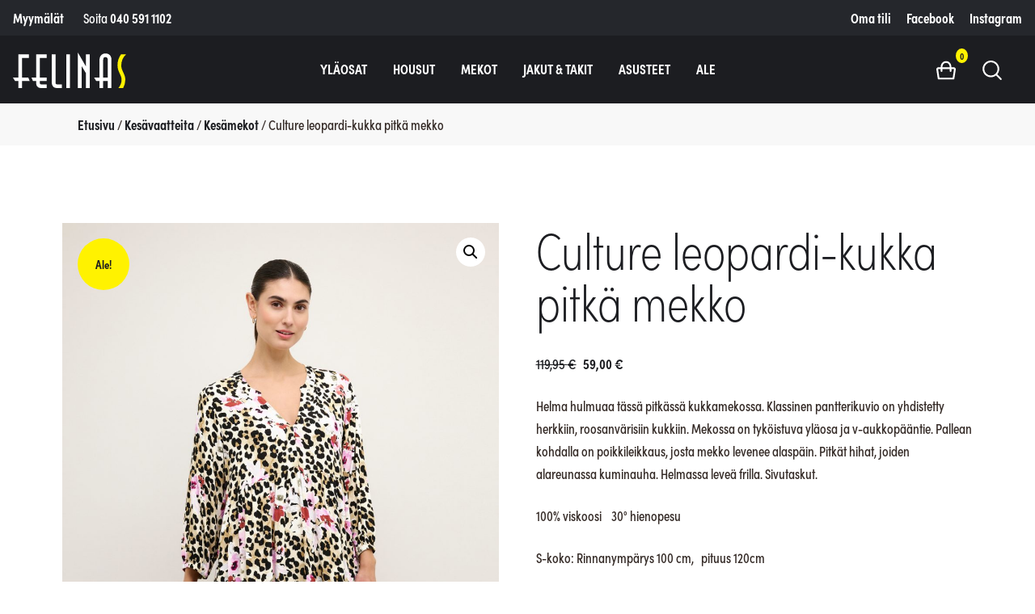

--- FILE ---
content_type: text/html; charset=UTF-8
request_url: https://felinas.fi/tuote/culture-leopardi-kukka-pitka-mekko/
body_size: 20673
content:
<!doctype html>
<html lang="fi">
<head>
	<meta charset="UTF-8">
	<meta name="viewport" content="width=device-width, initial-scale=1">
	<link rel="profile" href="http://gmpg.org/xfn/11">

	<meta name='robots' content='index, follow, max-image-preview:large, max-snippet:-1, max-video-preview:-1' />
	<style>img:is([sizes="auto" i], [sizes^="auto," i]) { contain-intrinsic-size: 3000px 1500px }</style>
	
<!-- Google Tag Manager for WordPress by gtm4wp.com -->
<script data-cfasync="false" data-pagespeed-no-defer>
	var gtm4wp_datalayer_name = "dataLayer";
	var dataLayer = dataLayer || [];
	const gtm4wp_use_sku_instead = false;
	const gtm4wp_currency = 'EUR';
	const gtm4wp_product_per_impression = 10;
	const gtm4wp_clear_ecommerce = false;
</script>
<!-- End Google Tag Manager for WordPress by gtm4wp.com -->
	<!-- This site is optimized with the Yoast SEO plugin v24.9 - https://yoast.com/wordpress/plugins/seo/ -->
	<title>Culture leopardi-kukka pitkä mekko - Felinas</title>
	<link rel="canonical" href="https://felinas.fi/tuote/culture-leopardi-kukka-pitka-mekko/" />
	<meta property="og:locale" content="fi_FI" />
	<meta property="og:type" content="article" />
	<meta property="og:title" content="Culture leopardi-kukka pitkä mekko - Felinas" />
	<meta property="og:description" content="Helma hulmuaa tässä pitkässä kukkamekossa. Klassinen pantterikuvio on yhdistetty herkkiin, roosanvärisiin kukkiin. Mekossa on tyköistuva yläosa ja v-aukkopääntie. Pallean kohdalla on poikkileikkaus, josta mekko levenee alaspäin. Pitkät hihat, joiden  alareunassa kuminauha. Helmassa leveä frilla. Sivutaskut.  100% viskoosi    30° hienopesu  S-koko: Rinnanympärys 100 cm,   pituus 120cm  &nbsp;" />
	<meta property="og:url" content="https://felinas.fi/tuote/culture-leopardi-kukka-pitka-mekko/" />
	<meta property="og:site_name" content="Felinas" />
	<meta property="article:modified_time" content="2025-12-12T10:51:17+00:00" />
	<meta property="og:image" content="https://felinas.fi/app/uploads/2023/09/50109835_500239_500.jpg" />
	<meta property="og:image:width" content="1200" />
	<meta property="og:image:height" content="1800" />
	<meta property="og:image:type" content="image/jpeg" />
	<meta name="twitter:card" content="summary_large_image" />
	<script type="application/ld+json" class="yoast-schema-graph">{"@context":"https://schema.org","@graph":[{"@type":"WebPage","@id":"https://felinas.fi/tuote/culture-leopardi-kukka-pitka-mekko/","url":"https://felinas.fi/tuote/culture-leopardi-kukka-pitka-mekko/","name":"Culture leopardi-kukka pitkä mekko - Felinas","isPartOf":{"@id":"https://felinas.fi/#website"},"primaryImageOfPage":{"@id":"https://felinas.fi/tuote/culture-leopardi-kukka-pitka-mekko/#primaryimage"},"image":{"@id":"https://felinas.fi/tuote/culture-leopardi-kukka-pitka-mekko/#primaryimage"},"thumbnailUrl":"https://felinas.fi/app/uploads/2023/09/50109835_500239_500.jpg","datePublished":"2025-01-22T15:03:28+00:00","dateModified":"2025-12-12T10:51:17+00:00","breadcrumb":{"@id":"https://felinas.fi/tuote/culture-leopardi-kukka-pitka-mekko/#breadcrumb"},"inLanguage":"fi","potentialAction":[{"@type":"ReadAction","target":["https://felinas.fi/tuote/culture-leopardi-kukka-pitka-mekko/"]}]},{"@type":"ImageObject","inLanguage":"fi","@id":"https://felinas.fi/tuote/culture-leopardi-kukka-pitka-mekko/#primaryimage","url":"https://felinas.fi/app/uploads/2023/09/50109835_500239_500.jpg","contentUrl":"https://felinas.fi/app/uploads/2023/09/50109835_500239_500.jpg","width":1200,"height":1800},{"@type":"BreadcrumbList","@id":"https://felinas.fi/tuote/culture-leopardi-kukka-pitka-mekko/#breadcrumb","itemListElement":[{"@type":"ListItem","position":1,"name":"Home","item":"https://felinas.fi/"},{"@type":"ListItem","position":2,"name":"Kauppa","item":"https://felinas.fi/kauppa/"},{"@type":"ListItem","position":3,"name":"Culture leopardi-kukka pitkä mekko"}]},{"@type":"WebSite","@id":"https://felinas.fi/#website","url":"https://felinas.fi/","name":"Felinas","description":"Naistenvaateliike","potentialAction":[{"@type":"SearchAction","target":{"@type":"EntryPoint","urlTemplate":"https://felinas.fi/?s={search_term_string}"},"query-input":{"@type":"PropertyValueSpecification","valueRequired":true,"valueName":"search_term_string"}}],"inLanguage":"fi"}]}</script>
	<!-- / Yoast SEO plugin. -->


<link rel="alternate" type="application/rss+xml" title="Felinas &raquo; syöte" href="https://felinas.fi/feed/" />
<link rel="alternate" type="application/rss+xml" title="Felinas &raquo; kommenttien syöte" href="https://felinas.fi/comments/feed/" />
<link rel="alternate" type="application/rss+xml" title="Felinas &raquo; Culture leopardi-kukka pitkä mekko kommenttien syöte" href="https://felinas.fi/tuote/culture-leopardi-kukka-pitka-mekko/feed/" />
<script type="text/javascript">
/* <![CDATA[ */
window._wpemojiSettings = {"baseUrl":"https:\/\/s.w.org\/images\/core\/emoji\/16.0.1\/72x72\/","ext":".png","svgUrl":"https:\/\/s.w.org\/images\/core\/emoji\/16.0.1\/svg\/","svgExt":".svg","source":{"concatemoji":"https:\/\/felinas.fi\/wp\/wp-includes\/js\/wp-emoji-release.min.js?ver=6.8.2"}};
/*! This file is auto-generated */
!function(s,n){var o,i,e;function c(e){try{var t={supportTests:e,timestamp:(new Date).valueOf()};sessionStorage.setItem(o,JSON.stringify(t))}catch(e){}}function p(e,t,n){e.clearRect(0,0,e.canvas.width,e.canvas.height),e.fillText(t,0,0);var t=new Uint32Array(e.getImageData(0,0,e.canvas.width,e.canvas.height).data),a=(e.clearRect(0,0,e.canvas.width,e.canvas.height),e.fillText(n,0,0),new Uint32Array(e.getImageData(0,0,e.canvas.width,e.canvas.height).data));return t.every(function(e,t){return e===a[t]})}function u(e,t){e.clearRect(0,0,e.canvas.width,e.canvas.height),e.fillText(t,0,0);for(var n=e.getImageData(16,16,1,1),a=0;a<n.data.length;a++)if(0!==n.data[a])return!1;return!0}function f(e,t,n,a){switch(t){case"flag":return n(e,"\ud83c\udff3\ufe0f\u200d\u26a7\ufe0f","\ud83c\udff3\ufe0f\u200b\u26a7\ufe0f")?!1:!n(e,"\ud83c\udde8\ud83c\uddf6","\ud83c\udde8\u200b\ud83c\uddf6")&&!n(e,"\ud83c\udff4\udb40\udc67\udb40\udc62\udb40\udc65\udb40\udc6e\udb40\udc67\udb40\udc7f","\ud83c\udff4\u200b\udb40\udc67\u200b\udb40\udc62\u200b\udb40\udc65\u200b\udb40\udc6e\u200b\udb40\udc67\u200b\udb40\udc7f");case"emoji":return!a(e,"\ud83e\udedf")}return!1}function g(e,t,n,a){var r="undefined"!=typeof WorkerGlobalScope&&self instanceof WorkerGlobalScope?new OffscreenCanvas(300,150):s.createElement("canvas"),o=r.getContext("2d",{willReadFrequently:!0}),i=(o.textBaseline="top",o.font="600 32px Arial",{});return e.forEach(function(e){i[e]=t(o,e,n,a)}),i}function t(e){var t=s.createElement("script");t.src=e,t.defer=!0,s.head.appendChild(t)}"undefined"!=typeof Promise&&(o="wpEmojiSettingsSupports",i=["flag","emoji"],n.supports={everything:!0,everythingExceptFlag:!0},e=new Promise(function(e){s.addEventListener("DOMContentLoaded",e,{once:!0})}),new Promise(function(t){var n=function(){try{var e=JSON.parse(sessionStorage.getItem(o));if("object"==typeof e&&"number"==typeof e.timestamp&&(new Date).valueOf()<e.timestamp+604800&&"object"==typeof e.supportTests)return e.supportTests}catch(e){}return null}();if(!n){if("undefined"!=typeof Worker&&"undefined"!=typeof OffscreenCanvas&&"undefined"!=typeof URL&&URL.createObjectURL&&"undefined"!=typeof Blob)try{var e="postMessage("+g.toString()+"("+[JSON.stringify(i),f.toString(),p.toString(),u.toString()].join(",")+"));",a=new Blob([e],{type:"text/javascript"}),r=new Worker(URL.createObjectURL(a),{name:"wpTestEmojiSupports"});return void(r.onmessage=function(e){c(n=e.data),r.terminate(),t(n)})}catch(e){}c(n=g(i,f,p,u))}t(n)}).then(function(e){for(var t in e)n.supports[t]=e[t],n.supports.everything=n.supports.everything&&n.supports[t],"flag"!==t&&(n.supports.everythingExceptFlag=n.supports.everythingExceptFlag&&n.supports[t]);n.supports.everythingExceptFlag=n.supports.everythingExceptFlag&&!n.supports.flag,n.DOMReady=!1,n.readyCallback=function(){n.DOMReady=!0}}).then(function(){return e}).then(function(){var e;n.supports.everything||(n.readyCallback(),(e=n.source||{}).concatemoji?t(e.concatemoji):e.wpemoji&&e.twemoji&&(t(e.twemoji),t(e.wpemoji)))}))}((window,document),window._wpemojiSettings);
/* ]]> */
</script>
<link rel='stylesheet' id='woo-carrier-agents-blocks-style-css' href='https://felinas.fi/app/plugins/woo-carrier-agents/assets/css/woo-carrier-agents.css?ver=1.12.2' type='text/css' media='all' />
<style id='wp-emoji-styles-inline-css' type='text/css'>

	img.wp-smiley, img.emoji {
		display: inline !important;
		border: none !important;
		box-shadow: none !important;
		height: 1em !important;
		width: 1em !important;
		margin: 0 0.07em !important;
		vertical-align: -0.1em !important;
		background: none !important;
		padding: 0 !important;
	}
</style>
<link rel='stylesheet' id='wp-block-library-css' href='https://felinas.fi/wp/wp-includes/css/dist/block-library/style.min.css?ver=6.8.2' type='text/css' media='all' />
<style id='classic-theme-styles-inline-css' type='text/css'>
/*! This file is auto-generated */
.wp-block-button__link{color:#fff;background-color:#32373c;border-radius:9999px;box-shadow:none;text-decoration:none;padding:calc(.667em + 2px) calc(1.333em + 2px);font-size:1.125em}.wp-block-file__button{background:#32373c;color:#fff;text-decoration:none}
</style>
<style id='global-styles-inline-css' type='text/css'>
:root{--wp--preset--aspect-ratio--square: 1;--wp--preset--aspect-ratio--4-3: 4/3;--wp--preset--aspect-ratio--3-4: 3/4;--wp--preset--aspect-ratio--3-2: 3/2;--wp--preset--aspect-ratio--2-3: 2/3;--wp--preset--aspect-ratio--16-9: 16/9;--wp--preset--aspect-ratio--9-16: 9/16;--wp--preset--color--black: #000000;--wp--preset--color--cyan-bluish-gray: #abb8c3;--wp--preset--color--white: #ffffff;--wp--preset--color--pale-pink: #f78da7;--wp--preset--color--vivid-red: #cf2e2e;--wp--preset--color--luminous-vivid-orange: #ff6900;--wp--preset--color--luminous-vivid-amber: #fcb900;--wp--preset--color--light-green-cyan: #7bdcb5;--wp--preset--color--vivid-green-cyan: #00d084;--wp--preset--color--pale-cyan-blue: #8ed1fc;--wp--preset--color--vivid-cyan-blue: #0693e3;--wp--preset--color--vivid-purple: #9b51e0;--wp--preset--gradient--vivid-cyan-blue-to-vivid-purple: linear-gradient(135deg,rgba(6,147,227,1) 0%,rgb(155,81,224) 100%);--wp--preset--gradient--light-green-cyan-to-vivid-green-cyan: linear-gradient(135deg,rgb(122,220,180) 0%,rgb(0,208,130) 100%);--wp--preset--gradient--luminous-vivid-amber-to-luminous-vivid-orange: linear-gradient(135deg,rgba(252,185,0,1) 0%,rgba(255,105,0,1) 100%);--wp--preset--gradient--luminous-vivid-orange-to-vivid-red: linear-gradient(135deg,rgba(255,105,0,1) 0%,rgb(207,46,46) 100%);--wp--preset--gradient--very-light-gray-to-cyan-bluish-gray: linear-gradient(135deg,rgb(238,238,238) 0%,rgb(169,184,195) 100%);--wp--preset--gradient--cool-to-warm-spectrum: linear-gradient(135deg,rgb(74,234,220) 0%,rgb(151,120,209) 20%,rgb(207,42,186) 40%,rgb(238,44,130) 60%,rgb(251,105,98) 80%,rgb(254,248,76) 100%);--wp--preset--gradient--blush-light-purple: linear-gradient(135deg,rgb(255,206,236) 0%,rgb(152,150,240) 100%);--wp--preset--gradient--blush-bordeaux: linear-gradient(135deg,rgb(254,205,165) 0%,rgb(254,45,45) 50%,rgb(107,0,62) 100%);--wp--preset--gradient--luminous-dusk: linear-gradient(135deg,rgb(255,203,112) 0%,rgb(199,81,192) 50%,rgb(65,88,208) 100%);--wp--preset--gradient--pale-ocean: linear-gradient(135deg,rgb(255,245,203) 0%,rgb(182,227,212) 50%,rgb(51,167,181) 100%);--wp--preset--gradient--electric-grass: linear-gradient(135deg,rgb(202,248,128) 0%,rgb(113,206,126) 100%);--wp--preset--gradient--midnight: linear-gradient(135deg,rgb(2,3,129) 0%,rgb(40,116,252) 100%);--wp--preset--font-size--small: 13px;--wp--preset--font-size--medium: 20px;--wp--preset--font-size--large: 36px;--wp--preset--font-size--x-large: 42px;--wp--preset--spacing--20: 0.44rem;--wp--preset--spacing--30: 0.67rem;--wp--preset--spacing--40: 1rem;--wp--preset--spacing--50: 1.5rem;--wp--preset--spacing--60: 2.25rem;--wp--preset--spacing--70: 3.38rem;--wp--preset--spacing--80: 5.06rem;--wp--preset--shadow--natural: 6px 6px 9px rgba(0, 0, 0, 0.2);--wp--preset--shadow--deep: 12px 12px 50px rgba(0, 0, 0, 0.4);--wp--preset--shadow--sharp: 6px 6px 0px rgba(0, 0, 0, 0.2);--wp--preset--shadow--outlined: 6px 6px 0px -3px rgba(255, 255, 255, 1), 6px 6px rgba(0, 0, 0, 1);--wp--preset--shadow--crisp: 6px 6px 0px rgba(0, 0, 0, 1);}:where(.is-layout-flex){gap: 0.5em;}:where(.is-layout-grid){gap: 0.5em;}body .is-layout-flex{display: flex;}.is-layout-flex{flex-wrap: wrap;align-items: center;}.is-layout-flex > :is(*, div){margin: 0;}body .is-layout-grid{display: grid;}.is-layout-grid > :is(*, div){margin: 0;}:where(.wp-block-columns.is-layout-flex){gap: 2em;}:where(.wp-block-columns.is-layout-grid){gap: 2em;}:where(.wp-block-post-template.is-layout-flex){gap: 1.25em;}:where(.wp-block-post-template.is-layout-grid){gap: 1.25em;}.has-black-color{color: var(--wp--preset--color--black) !important;}.has-cyan-bluish-gray-color{color: var(--wp--preset--color--cyan-bluish-gray) !important;}.has-white-color{color: var(--wp--preset--color--white) !important;}.has-pale-pink-color{color: var(--wp--preset--color--pale-pink) !important;}.has-vivid-red-color{color: var(--wp--preset--color--vivid-red) !important;}.has-luminous-vivid-orange-color{color: var(--wp--preset--color--luminous-vivid-orange) !important;}.has-luminous-vivid-amber-color{color: var(--wp--preset--color--luminous-vivid-amber) !important;}.has-light-green-cyan-color{color: var(--wp--preset--color--light-green-cyan) !important;}.has-vivid-green-cyan-color{color: var(--wp--preset--color--vivid-green-cyan) !important;}.has-pale-cyan-blue-color{color: var(--wp--preset--color--pale-cyan-blue) !important;}.has-vivid-cyan-blue-color{color: var(--wp--preset--color--vivid-cyan-blue) !important;}.has-vivid-purple-color{color: var(--wp--preset--color--vivid-purple) !important;}.has-black-background-color{background-color: var(--wp--preset--color--black) !important;}.has-cyan-bluish-gray-background-color{background-color: var(--wp--preset--color--cyan-bluish-gray) !important;}.has-white-background-color{background-color: var(--wp--preset--color--white) !important;}.has-pale-pink-background-color{background-color: var(--wp--preset--color--pale-pink) !important;}.has-vivid-red-background-color{background-color: var(--wp--preset--color--vivid-red) !important;}.has-luminous-vivid-orange-background-color{background-color: var(--wp--preset--color--luminous-vivid-orange) !important;}.has-luminous-vivid-amber-background-color{background-color: var(--wp--preset--color--luminous-vivid-amber) !important;}.has-light-green-cyan-background-color{background-color: var(--wp--preset--color--light-green-cyan) !important;}.has-vivid-green-cyan-background-color{background-color: var(--wp--preset--color--vivid-green-cyan) !important;}.has-pale-cyan-blue-background-color{background-color: var(--wp--preset--color--pale-cyan-blue) !important;}.has-vivid-cyan-blue-background-color{background-color: var(--wp--preset--color--vivid-cyan-blue) !important;}.has-vivid-purple-background-color{background-color: var(--wp--preset--color--vivid-purple) !important;}.has-black-border-color{border-color: var(--wp--preset--color--black) !important;}.has-cyan-bluish-gray-border-color{border-color: var(--wp--preset--color--cyan-bluish-gray) !important;}.has-white-border-color{border-color: var(--wp--preset--color--white) !important;}.has-pale-pink-border-color{border-color: var(--wp--preset--color--pale-pink) !important;}.has-vivid-red-border-color{border-color: var(--wp--preset--color--vivid-red) !important;}.has-luminous-vivid-orange-border-color{border-color: var(--wp--preset--color--luminous-vivid-orange) !important;}.has-luminous-vivid-amber-border-color{border-color: var(--wp--preset--color--luminous-vivid-amber) !important;}.has-light-green-cyan-border-color{border-color: var(--wp--preset--color--light-green-cyan) !important;}.has-vivid-green-cyan-border-color{border-color: var(--wp--preset--color--vivid-green-cyan) !important;}.has-pale-cyan-blue-border-color{border-color: var(--wp--preset--color--pale-cyan-blue) !important;}.has-vivid-cyan-blue-border-color{border-color: var(--wp--preset--color--vivid-cyan-blue) !important;}.has-vivid-purple-border-color{border-color: var(--wp--preset--color--vivid-purple) !important;}.has-vivid-cyan-blue-to-vivid-purple-gradient-background{background: var(--wp--preset--gradient--vivid-cyan-blue-to-vivid-purple) !important;}.has-light-green-cyan-to-vivid-green-cyan-gradient-background{background: var(--wp--preset--gradient--light-green-cyan-to-vivid-green-cyan) !important;}.has-luminous-vivid-amber-to-luminous-vivid-orange-gradient-background{background: var(--wp--preset--gradient--luminous-vivid-amber-to-luminous-vivid-orange) !important;}.has-luminous-vivid-orange-to-vivid-red-gradient-background{background: var(--wp--preset--gradient--luminous-vivid-orange-to-vivid-red) !important;}.has-very-light-gray-to-cyan-bluish-gray-gradient-background{background: var(--wp--preset--gradient--very-light-gray-to-cyan-bluish-gray) !important;}.has-cool-to-warm-spectrum-gradient-background{background: var(--wp--preset--gradient--cool-to-warm-spectrum) !important;}.has-blush-light-purple-gradient-background{background: var(--wp--preset--gradient--blush-light-purple) !important;}.has-blush-bordeaux-gradient-background{background: var(--wp--preset--gradient--blush-bordeaux) !important;}.has-luminous-dusk-gradient-background{background: var(--wp--preset--gradient--luminous-dusk) !important;}.has-pale-ocean-gradient-background{background: var(--wp--preset--gradient--pale-ocean) !important;}.has-electric-grass-gradient-background{background: var(--wp--preset--gradient--electric-grass) !important;}.has-midnight-gradient-background{background: var(--wp--preset--gradient--midnight) !important;}.has-small-font-size{font-size: var(--wp--preset--font-size--small) !important;}.has-medium-font-size{font-size: var(--wp--preset--font-size--medium) !important;}.has-large-font-size{font-size: var(--wp--preset--font-size--large) !important;}.has-x-large-font-size{font-size: var(--wp--preset--font-size--x-large) !important;}
:where(.wp-block-post-template.is-layout-flex){gap: 1.25em;}:where(.wp-block-post-template.is-layout-grid){gap: 1.25em;}
:where(.wp-block-columns.is-layout-flex){gap: 2em;}:where(.wp-block-columns.is-layout-grid){gap: 2em;}
:root :where(.wp-block-pullquote){font-size: 1.5em;line-height: 1.6;}
</style>
<link rel='stylesheet' id='tmi-wc-pricelist-sizetags-css' href='https://felinas.fi/app/plugins/tmi-wc-productlist-sizetags//css/tmi-wc-productlist-sizetags.css?ver=1' type='text/css' media='all' />
<link rel='stylesheet' id='wc-paytrail-css-css' href='https://felinas.fi/app/plugins/wc-paytrail/assets/css/wc-paytrail.css?ver=2.6.4' type='text/css' media='all' />
<link rel='stylesheet' id='photoswipe-css' href='https://felinas.fi/app/plugins/woocommerce/assets/css/photoswipe/photoswipe.min.css?ver=9.9.5' type='text/css' media='all' />
<link rel='stylesheet' id='photoswipe-default-skin-css' href='https://felinas.fi/app/plugins/woocommerce/assets/css/photoswipe/default-skin/default-skin.min.css?ver=9.9.5' type='text/css' media='all' />
<link rel='stylesheet' id='woocommerce-layout-css' href='https://felinas.fi/app/plugins/woocommerce/assets/css/woocommerce-layout.css?ver=9.9.5' type='text/css' media='all' />
<link rel='stylesheet' id='woocommerce-smallscreen-css' href='https://felinas.fi/app/plugins/woocommerce/assets/css/woocommerce-smallscreen.css?ver=9.9.5' type='text/css' media='only screen and (max-width: 768px)' />
<link rel='stylesheet' id='woocommerce-general-css' href='https://felinas.fi/app/plugins/woocommerce/assets/css/woocommerce.css?ver=9.9.5' type='text/css' media='all' />
<style id='woocommerce-inline-inline-css' type='text/css'>
.woocommerce form .form-row .required { visibility: visible; }
</style>
<link rel='stylesheet' id='tmi-all-in-one-css' href='https://felinas.fi/app/plugins/aio-main/public/css/tmi-all-in-one-public.css?ver=2.0.0' type='text/css' media='all' />
<link rel='stylesheet' id='brands-styles-css' href='https://felinas.fi/app/plugins/woocommerce/assets/css/brands.css?ver=9.9.5' type='text/css' media='all' />
<link rel='stylesheet' id='customCSS-css' href='https://felinas.fi/app/themes/felinas/dist/css/styles.min.css?ver=1686144997' type='text/css' media='all' />
<script type="text/javascript" src="https://felinas.fi/wp/wp-includes/js/jquery/jquery.min.js?ver=3.7.1" id="jquery-core-js"></script>
<script type="text/javascript" src="https://felinas.fi/wp/wp-includes/js/jquery/jquery-migrate.min.js?ver=3.4.1" id="jquery-migrate-js"></script>
<script type="text/javascript" src="https://felinas.fi/app/plugins/wc-paytrail/assets/js/wc-paytrail.js?ver=2.6.4" id="wc-paytrail-js-js"></script>
<script type="text/javascript" src="https://felinas.fi/app/plugins/woocommerce/assets/js/jquery-blockui/jquery.blockUI.min.js?ver=2.7.0-wc.9.9.5" id="jquery-blockui-js" defer="defer" data-wp-strategy="defer"></script>
<script type="text/javascript" id="wc-add-to-cart-js-extra">
/* <![CDATA[ */
var wc_add_to_cart_params = {"ajax_url":"\/wp\/wp-admin\/admin-ajax.php","wc_ajax_url":"\/?wc-ajax=%%endpoint%%","i18n_view_cart":"N\u00e4yt\u00e4 ostoskori","cart_url":"https:\/\/felinas.fi\/ostoskori\/","is_cart":"","cart_redirect_after_add":"no"};
/* ]]> */
</script>
<script type="text/javascript" src="https://felinas.fi/app/plugins/woocommerce/assets/js/frontend/add-to-cart.min.js?ver=9.9.5" id="wc-add-to-cart-js" defer="defer" data-wp-strategy="defer"></script>
<script type="text/javascript" src="https://felinas.fi/app/plugins/woocommerce/assets/js/zoom/jquery.zoom.min.js?ver=1.7.21-wc.9.9.5" id="zoom-js" defer="defer" data-wp-strategy="defer"></script>
<script type="text/javascript" src="https://felinas.fi/app/plugins/woocommerce/assets/js/flexslider/jquery.flexslider.min.js?ver=2.7.2-wc.9.9.5" id="flexslider-js" defer="defer" data-wp-strategy="defer"></script>
<script type="text/javascript" src="https://felinas.fi/app/plugins/woocommerce/assets/js/photoswipe/photoswipe.min.js?ver=4.1.1-wc.9.9.5" id="photoswipe-js" defer="defer" data-wp-strategy="defer"></script>
<script type="text/javascript" src="https://felinas.fi/app/plugins/woocommerce/assets/js/photoswipe/photoswipe-ui-default.min.js?ver=4.1.1-wc.9.9.5" id="photoswipe-ui-default-js" defer="defer" data-wp-strategy="defer"></script>
<script type="text/javascript" id="wc-single-product-js-extra">
/* <![CDATA[ */
var wc_single_product_params = {"i18n_required_rating_text":"Valitse arvostelu, ole hyv\u00e4.","i18n_rating_options":["1\/5 t\u00e4hte\u00e4","2\/5 t\u00e4hte\u00e4","3\/5 t\u00e4hte\u00e4","4\/5 t\u00e4hte\u00e4","5\/5 t\u00e4hte\u00e4"],"i18n_product_gallery_trigger_text":"View full-screen image gallery","review_rating_required":"yes","flexslider":{"rtl":false,"animation":"slide","smoothHeight":true,"directionNav":false,"controlNav":"thumbnails","slideshow":false,"animationSpeed":500,"animationLoop":false,"allowOneSlide":false},"zoom_enabled":"1","zoom_options":[],"photoswipe_enabled":"1","photoswipe_options":{"shareEl":false,"closeOnScroll":false,"history":false,"hideAnimationDuration":0,"showAnimationDuration":0},"flexslider_enabled":"1"};
/* ]]> */
</script>
<script type="text/javascript" src="https://felinas.fi/app/plugins/woocommerce/assets/js/frontend/single-product.min.js?ver=9.9.5" id="wc-single-product-js" defer="defer" data-wp-strategy="defer"></script>
<script type="text/javascript" src="https://felinas.fi/app/plugins/woocommerce/assets/js/js-cookie/js.cookie.min.js?ver=2.1.4-wc.9.9.5" id="js-cookie-js" defer="defer" data-wp-strategy="defer"></script>
<script type="text/javascript" id="woocommerce-js-extra">
/* <![CDATA[ */
var woocommerce_params = {"ajax_url":"\/wp\/wp-admin\/admin-ajax.php","wc_ajax_url":"\/?wc-ajax=%%endpoint%%","i18n_password_show":"N\u00e4yt\u00e4 salasana","i18n_password_hide":"Piilota salasana"};
/* ]]> */
</script>
<script type="text/javascript" src="https://felinas.fi/app/plugins/woocommerce/assets/js/frontend/woocommerce.min.js?ver=9.9.5" id="woocommerce-js" defer="defer" data-wp-strategy="defer"></script>
<script type="text/javascript" src="https://felinas.fi/app/plugins/aio-main/public/js/tmi-all-in-one-public.js?ver=2.0.0" id="tmi-all-in-one-js"></script>
<link rel="https://api.w.org/" href="https://felinas.fi/wp-json/" /><link rel="alternate" title="JSON" type="application/json" href="https://felinas.fi/wp-json/wp/v2/product/103376" /><link rel="EditURI" type="application/rsd+xml" title="RSD" href="https://felinas.fi/wp/xmlrpc.php?rsd" />
<meta name="generator" content="WordPress 6.8.2" />
<meta name="generator" content="WooCommerce 9.9.5" />
<link rel='shortlink' href='https://felinas.fi/?p=103376' />
<link rel="alternate" title="oEmbed (JSON)" type="application/json+oembed" href="https://felinas.fi/wp-json/oembed/1.0/embed?url=https%3A%2F%2Ffelinas.fi%2Ftuote%2Fculture-leopardi-kukka-pitka-mekko%2F" />
<link rel="alternate" title="oEmbed (XML)" type="text/xml+oembed" href="https://felinas.fi/wp-json/oembed/1.0/embed?url=https%3A%2F%2Ffelinas.fi%2Ftuote%2Fculture-leopardi-kukka-pitka-mekko%2F&#038;format=xml" />

<!-- This website runs the Product Feed PRO for WooCommerce by AdTribes.io plugin - version 13.4.1.3 -->

<!-- Google Tag Manager for WordPress by gtm4wp.com -->
<!-- GTM Container placement set to manual -->
<script data-cfasync="false" data-pagespeed-no-defer>
	var dataLayer_content = {"pagePostType":"product","pagePostType2":"single-product","pagePostAuthor":"Taika Hytönen","productRatingCounts":[],"productAverageRating":0,"productReviewCount":0,"productType":"variable","productIsVariable":1};
	dataLayer.push( dataLayer_content );
</script>
<script data-cfasync="false" data-pagespeed-no-defer>
(function(w,d,s,l,i){w[l]=w[l]||[];w[l].push({'gtm.start':
new Date().getTime(),event:'gtm.js'});var f=d.getElementsByTagName(s)[0],
j=d.createElement(s),dl=l!='dataLayer'?'&l='+l:'';j.async=true;j.src=
'//www.googletagmanager.com/gtm.js?id='+i+dl;f.parentNode.insertBefore(j,f);
})(window,document,'script','dataLayer','GTM-WCJK8MK');
</script>
<!-- End Google Tag Manager for WordPress by gtm4wp.com --><link rel="icon" sizes="192x192" href="wp-content/themes/teamit/dist/img/ico/icon-192x192.png"><link rel="apple-touch-icon-precomposed" sizes="152x152" href="wp-content/themes/teamit/dist/img/ico/apple-touch-icon-152x152.png">	<noscript><style>.woocommerce-product-gallery{ opacity: 1 !important; }</style></noscript>
				<script  type="text/javascript">
				!function(f,b,e,v,n,t,s){if(f.fbq)return;n=f.fbq=function(){n.callMethod?
					n.callMethod.apply(n,arguments):n.queue.push(arguments)};if(!f._fbq)f._fbq=n;
					n.push=n;n.loaded=!0;n.version='2.0';n.queue=[];t=b.createElement(e);t.async=!0;
					t.src=v;s=b.getElementsByTagName(e)[0];s.parentNode.insertBefore(t,s)}(window,
					document,'script','https://connect.facebook.net/en_US/fbevents.js');
			</script>
			<!-- WooCommerce Facebook Integration Begin -->
			<script  type="text/javascript">

				fbq('init', '522335188399170', {}, {
    "agent": "woocommerce_0-9.9.5-3.5.6"
});

				document.addEventListener( 'DOMContentLoaded', function() {
					// Insert placeholder for events injected when a product is added to the cart through AJAX.
					document.body.insertAdjacentHTML( 'beforeend', '<div class=\"wc-facebook-pixel-event-placeholder\"></div>' );
				}, false );

			</script>
			<!-- WooCommerce Facebook Integration End -->
			<link rel="icon" sizes="192x192" href="/wp-content/themes/felinas/dist/img/ico/icon-192x192.png"><link rel="apple-touch-icon-precomposed" sizes="152x152" href="/wp-content/themes/felinas/dist/img/ico/apple-touch-icon-152x152.png">		<style type="text/css" id="wp-custom-css">
			@media screen and (max-width: 767px) {
	.sidebar-toggle {
	  background: #1c1d21;
    border: 1px solid #1c1d21;
		text-transform: uppercase;
	}
	button.sidebar-toggle {
	  padding: 0px 15px;
	}
}

.woocommerce-widget-layered-nav button {
	  padding: 3px 16px;
}

input#billing_address_2 {
    display: none;
}		</style>
		</head>

<body class="wp-singular product-template-default single single-product postid-103376 wp-theme-teamit wp-child-theme-felinas woocommerce woocommerce-page theme-teamit woocommerce-no-js">


<!-- GTM Container placement set to manual -->
<!-- Google Tag Manager (noscript) -->
				<noscript><iframe src="https://www.googletagmanager.com/ns.html?id=GTM-WCJK8MK" height="0" width="0" style="display:none;visibility:hidden" aria-hidden="true"></iframe></noscript>
<!-- End Google Tag Manager (noscript) -->
<main id="page" class="site c-offcanvas-content-wrap">

    <a class="skip-link screen-reader-text" href="#content">Siirry sivun sisältöön</a>

            <div class="navbar--top d-none d-md-flex">
	<div>
		<ul id="menu-yritys" class="nav"><li itemscope="itemscope" itemtype="https://www.schema.org/SiteNavigationElement" id="menu-item-128" class="menu-item menu-item-type-post_type menu-item-object-page menu-item-128 nav-item"><a title="Myymälät" href="https://felinas.fi/myymalat/" class="nav-link">Myymälät</a></li>
</ul>	</div>
	<div class="navbar--top__info mr-auto">Soita <a href="tel:+358405911102">040 591 1102</a></div>
	<div>
				    <ul class="link-list some">
		    				<li>
			    	
						<a href="https://felinas.fi/oma-tili/" target="">Oma tili</a>

									</li>
		    				<li>
			    	
						<a href="https://www.facebook.com/felinasmuotiliike/" target="_blank">Facebook</a>

									</li>
		    				<li>
			    	
						<a href="https://www.instagram.com/felinas_muotiliike/" target="_blank">Instagram</a>

									</li>
		    		    </ul>
			</div>
</div>

<nav class="navbar navbar-expand-md navbar-inverse">
	
<div class="collapse collapse--search" id="collapseSearch">
    <form role="search" method="get" class="" action="https://felinas.fi/">
		<label for="searchInput" class="sr-only">
			<span class="screen-reader-text">Search for:</span>
		</label>
		<input type="search" id="searchInput" class="form-control" placeholder="Search&hellip;" value="" name="s" />
		<input type="hidden" name="post_type" value="product">

		<button class="btn btn-link" type="button" data-toggle="collapse" data-target="#collapseSearch" aria-expanded="false" aria-controls="collapseSearch">
			<svg class="icon" xmlns="http://www.w3.org/2000/svg" viewBox="0 0 66.69 66.69"><title>icon-close</title><path d="M38.74,33.34,65.57,6.52a3.82,3.82,0,0,0-5.4-5.4L33.34,27.94,6.52,1.12a3.82,3.82,0,0,0-5.4,5.4L27.94,33.34,1.12,60.17a3.82,3.82,0,0,0,5.4,5.4L33.34,38.74,60.17,65.57a3.82,3.82,0,0,0,5.4-5.4Z"/></svg>		</button>
	</form>
</div>

	<button class="navbar-toggler" type="button" data-toggle="collapse" data-target="#mainNav" aria-controls="mainNav" aria-expanded="false" aria-label="Toggle navigation">
		<svg viewBox='0 0 10 10' width='20'>
		  <path d='M5 0V10' stroke='#ffffff' stroke-dasharray='2' stroke-width='10'/>
		</svg>
	</button>

	<a href="https://felinas.fi/" class="navbar-brand" rel="home"><svg id="Layer_1" data-name="Layer 1" xmlns="http://www.w3.org/2000/svg" viewBox="0 0 425.2 134.68"><defs><style>.cls-1{fill:#fff}.cls-2{fill:#fff200}</style></defs><title>Etusivulle</title><path class="cls-1" d="M20.17 6.73v88.33H0l8.18 13.09h11.99v26.53h14v-26.53h28.91l-5.37-13.09H34.17V20.72h25.99V6.73H20.17zM87.12 95.06V6.73h40v14h-26v74.33h26v13.09h-26v5.27c0 4.54 0 7.27 5.27 7.27h20.73v14h-20.74c-18.72 0-19.26-15.08-19.26-21.26v-5.27h-12l-5.37-13.1zM183.85 134.68h-15.63c-8 0-14.18-1.45-17.81-6.54-4.55-6-4.55-11.09-4.55-17.63V6.73H160v103.78c0 8.36.18 10.18 8.18 10.18h15.63zM200.21 6.73h13.99v127.95h-13.99zM243.83 0v134.68h14v-83.6l16.54 27.44v56.16h14.18V6.72h-14.18v46.36L243.83 0zM356.07 95.06v-65.8c0-4.36 0-11.81-8.53-11.81S339 25.08 339 29.26v65.8zm-31.07 0v-65.8c0-19.45 12.72-25.81 22.72-25.81 3.45 0 12.18.73 17.26 7.64 5.27 7.09 5.1 12.72 5.1 18.17v105.42h-14v-26.53H339v26.53h-14v-26.53h-12l-8.17-13.09z"/><path class="cls-2" d="M396.11 134.68c7.09-8.54 12-19.81 12-30.53 0-9.27-2.18-14-8-26.54-4.91-10.54-7.28-18.54-7.28-29.44a70 70 0 0 1 13.28-41.44h19.09A57.45 57.45 0 0 0 407 48.35c0 6.72.55 12.17 6.54 25.08 6.36 13.63 8.55 20.17 8.55 29.81a66.06 66.06 0 0 1-8.18 31.44z"/></svg></a>

	<div class="navbar-actions">

		<button class="cart cart--top btn btn-link js-offcanvas-toggle-cart" data-button-options='{"wrapText":false}' aria-label="Toggle Cart">			
			<svg class="icon" xmlns="http://www.w3.org/2000/svg" viewBox="0 0 66.76 63"><title>icon-basket</title><path d="M65.28,23.69A7,7,0,0,0,59.76,21h-7.9C51.67,8.42,44.3,0,33.38,0S15.09,8.42,14.9,21H7A7,7,0,0,0,.18,29.54L4.91,60.46a3,3,0,0,0,3,2.54h51a3,3,0,0,0,3-2.54l4.74-30.92A7,7,0,0,0,65.28,23.69ZM33.38,6c9,0,12.34,7.65,12.49,15h-25C21,13.65,24.37,6,33.38,6ZM60.73,28.24l-.06.27L56.31,57H10.46L6.09,28.51A2.61,2.61,0,0,0,6,28.24,1,1,0,0,1,7,27h7.88v7a3,3,0,0,0,6,0V27h25v7a3,3,0,0,0,6,0V27h7.88a1,1,0,0,1,1,1.24Z"/></svg><span class="badge">0</span>
    	</button>

		<button class="btn btn-link" type="button" data-toggle="collapse" data-target="#collapseSearch" aria-expanded="false" aria-controls="collapseSearch">
			<svg class="icon" xmlns="http://www.w3.org/2000/svg" viewBox="0 0 71.37 72.57"><title>icon-dribbble</title><path d="M70.45,67.24,54.69,51.48a31.16,31.16,0,1,0-4.54,4.3L66,71.66a3.12,3.12,0,0,0,4.41-4.42ZM6.25,31.15A24.9,24.9,0,1,1,31.13,56,24.93,24.93,0,0,1,6.25,31.15Z"/></svg>		</button>
	</div><!-- .navbar-actions -->

	<div class="collapse navbar-collapse" id="mainNav">
		<div class="menu-kategoriat-container"><ul id="menu-kategoriat" class="navbar-nav mr-auto"><li itemscope="itemscope" itemtype="https://www.schema.org/SiteNavigationElement" id="menu-item-34" class="menu-item menu-item-type-taxonomy menu-item-object-product_cat menu-item-34 nav-item"><a title="Yläosat" href="https://felinas.fi/tuotekategoria/ylaosat/" class="nav-link">Yläosat</a></li>
<li itemscope="itemscope" itemtype="https://www.schema.org/SiteNavigationElement" id="menu-item-147" class="menu-item menu-item-type-taxonomy menu-item-object-product_cat menu-item-147 nav-item"><a title="Housut" href="https://felinas.fi/tuotekategoria/housut/" class="nav-link">Housut</a></li>
<li itemscope="itemscope" itemtype="https://www.schema.org/SiteNavigationElement" id="menu-item-148" class="menu-item menu-item-type-taxonomy menu-item-object-product_cat menu-item-148 nav-item"><a title="Mekot" href="https://felinas.fi/tuotekategoria/mekot/" class="nav-link">Mekot</a></li>
<li itemscope="itemscope" itemtype="https://www.schema.org/SiteNavigationElement" id="menu-item-17634" class="menu-item menu-item-type-custom menu-item-object-custom menu-item-17634 nav-item"><a title="Jakut &amp; takit" href="https://felinas.fi/tuotekategoria/takit/" class="nav-link">Jakut &amp; takit</a></li>
<li itemscope="itemscope" itemtype="https://www.schema.org/SiteNavigationElement" id="menu-item-33" class="menu-item menu-item-type-taxonomy menu-item-object-product_cat menu-item-33 nav-item"><a title="Asusteet" href="https://felinas.fi/tuotekategoria/asusteet/" class="nav-link">Asusteet</a></li>
<li itemscope="itemscope" itemtype="https://www.schema.org/SiteNavigationElement" id="menu-item-7894" class="menu-item menu-item-type-taxonomy menu-item-object-product_cat menu-item-7894 nav-item"><a title="ALE" href="https://felinas.fi/tuotekategoria/ale/" class="nav-link">ALE</a></li>
</ul></div>
		<div class="d-block d-md-none">
			<div class="menu-yritys-container"><ul id="menu-yritys-1" class="navbar-nav"><li itemscope="itemscope" itemtype="https://www.schema.org/SiteNavigationElement" class="menu-item menu-item-type-post_type menu-item-object-page menu-item-128 nav-item"><a title="Myymälät" href="https://felinas.fi/myymalat/" class="nav-link">Myymälät</a></li>
</ul></div>		</div>
	</div><!-- .navbar-actions -->

</nav><!-- .navbar -->    
    <div id="content" class="site-content">
	<section id="main"><nav class="woocommerce-breadcrumb" aria-label="Breadcrumb"><a href="https://felinas.fi">Etusivu</a>&nbsp;&#47;&nbsp;<a href="https://felinas.fi/tuotekategoria/kesavaatteita/">Kesävaatteita</a>&nbsp;&#47;&nbsp;<a href="https://felinas.fi/tuotekategoria/kesavaatteita/kesamekot/">Kesämekot</a>&nbsp;&#47;&nbsp;Culture leopardi-kukka pitkä mekko</nav>
					
			<div class="woocommerce-notices-wrapper"></div>
<section class="section">

	<div id="product-103376" class="product type-product post-103376 status-publish first instock product_cat-kaikki-tuotteet product_cat-kesamekot product_cat-kesavaatteita product_tag-100viskoosi product_tag-hihallinen-mekko product_tag-kukkamekko has-post-thumbnail sale taxable shipping-taxable purchasable product-type-variable">

		
	<span class="onsale">Ale!</span>
	<div class="woocommerce-product-gallery woocommerce-product-gallery--with-images woocommerce-product-gallery--columns-4 images" data-columns="4" style="opacity: 0; transition: opacity .25s ease-in-out;">
	<div class="woocommerce-product-gallery__wrapper">
		<div data-thumb="https://felinas.fi/app/uploads/2023/09/50109835_500239_500-100x100.jpg" data-thumb-alt="Culture leopardi-kukka pitkä mekko" data-thumb-srcset="https://felinas.fi/app/uploads/2023/09/50109835_500239_500-100x100.jpg 100w, https://felinas.fi/app/uploads/2023/09/50109835_500239_500-150x150.jpg 150w"  data-thumb-sizes="(max-width: 100px) 100vw, 100px" class="woocommerce-product-gallery__image"><a href="https://felinas.fi/app/uploads/2023/09/50109835_500239_500.jpg"><img width="1000" height="1500" src="https://felinas.fi/app/uploads/2023/09/50109835_500239_500-1000x1500.jpg" class="wp-post-image" alt="Culture leopardi-kukka pitkä mekko" data-caption="" data-src="https://felinas.fi/app/uploads/2023/09/50109835_500239_500.jpg" data-large_image="https://felinas.fi/app/uploads/2023/09/50109835_500239_500.jpg" data-large_image_width="1200" data-large_image_height="1800" decoding="async" fetchpriority="high" srcset="https://felinas.fi/app/uploads/2023/09/50109835_500239_500-1000x1500.jpg 1000w, https://felinas.fi/app/uploads/2023/09/50109835_500239_500-200x300.jpg 200w, https://felinas.fi/app/uploads/2023/09/50109835_500239_500-683x1024.jpg 683w, https://felinas.fi/app/uploads/2023/09/50109835_500239_500-768x1152.jpg 768w, https://felinas.fi/app/uploads/2023/09/50109835_500239_500-1024x1536.jpg 1024w, https://felinas.fi/app/uploads/2023/09/50109835_500239_500-400x600.jpg 400w, https://felinas.fi/app/uploads/2023/09/50109835_500239_500-667x1000.jpg 667w, https://felinas.fi/app/uploads/2023/09/50109835_500239_500.jpg 1200w" sizes="(max-width: 1000px) 100vw, 1000px" /></a></div><div data-thumb="https://felinas.fi/app/uploads/2023/09/50109835_500239_400-100x100.jpg" data-thumb-alt="Culture leopardi-kukka pitkä mekko - Image 2" data-thumb-srcset="https://felinas.fi/app/uploads/2023/09/50109835_500239_400-100x100.jpg 100w, https://felinas.fi/app/uploads/2023/09/50109835_500239_400-150x150.jpg 150w"  data-thumb-sizes="(max-width: 100px) 100vw, 100px" class="woocommerce-product-gallery__image"><a href="https://felinas.fi/app/uploads/2023/09/50109835_500239_400.jpg"><img width="1000" height="1500" src="https://felinas.fi/app/uploads/2023/09/50109835_500239_400-1000x1500.jpg" class="" alt="Culture leopardi-kukka pitkä mekko - Image 2" data-caption="" data-src="https://felinas.fi/app/uploads/2023/09/50109835_500239_400.jpg" data-large_image="https://felinas.fi/app/uploads/2023/09/50109835_500239_400.jpg" data-large_image_width="1200" data-large_image_height="1800" decoding="async" srcset="https://felinas.fi/app/uploads/2023/09/50109835_500239_400-1000x1500.jpg 1000w, https://felinas.fi/app/uploads/2023/09/50109835_500239_400-200x300.jpg 200w, https://felinas.fi/app/uploads/2023/09/50109835_500239_400-683x1024.jpg 683w, https://felinas.fi/app/uploads/2023/09/50109835_500239_400-768x1152.jpg 768w, https://felinas.fi/app/uploads/2023/09/50109835_500239_400-1024x1536.jpg 1024w, https://felinas.fi/app/uploads/2023/09/50109835_500239_400-400x600.jpg 400w, https://felinas.fi/app/uploads/2023/09/50109835_500239_400-667x1000.jpg 667w, https://felinas.fi/app/uploads/2023/09/50109835_500239_400.jpg 1200w" sizes="(max-width: 1000px) 100vw, 1000px" /></a></div><div data-thumb="https://felinas.fi/app/uploads/2023/09/50109835_500239_350-100x100.jpg" data-thumb-alt="Culture leopardi-kukka pitkä mekko - Image 3" data-thumb-srcset="https://felinas.fi/app/uploads/2023/09/50109835_500239_350-100x100.jpg 100w, https://felinas.fi/app/uploads/2023/09/50109835_500239_350-150x150.jpg 150w"  data-thumb-sizes="(max-width: 100px) 100vw, 100px" class="woocommerce-product-gallery__image"><a href="https://felinas.fi/app/uploads/2023/09/50109835_500239_350.jpg"><img width="1000" height="1500" src="https://felinas.fi/app/uploads/2023/09/50109835_500239_350-1000x1500.jpg" class="" alt="Culture leopardi-kukka pitkä mekko - Image 3" data-caption="" data-src="https://felinas.fi/app/uploads/2023/09/50109835_500239_350.jpg" data-large_image="https://felinas.fi/app/uploads/2023/09/50109835_500239_350.jpg" data-large_image_width="1200" data-large_image_height="1800" decoding="async" srcset="https://felinas.fi/app/uploads/2023/09/50109835_500239_350-1000x1500.jpg 1000w, https://felinas.fi/app/uploads/2023/09/50109835_500239_350-200x300.jpg 200w, https://felinas.fi/app/uploads/2023/09/50109835_500239_350-683x1024.jpg 683w, https://felinas.fi/app/uploads/2023/09/50109835_500239_350-768x1152.jpg 768w, https://felinas.fi/app/uploads/2023/09/50109835_500239_350-1024x1536.jpg 1024w, https://felinas.fi/app/uploads/2023/09/50109835_500239_350-400x600.jpg 400w, https://felinas.fi/app/uploads/2023/09/50109835_500239_350-667x1000.jpg 667w, https://felinas.fi/app/uploads/2023/09/50109835_500239_350.jpg 1200w" sizes="(max-width: 1000px) 100vw, 1000px" /></a></div><div data-thumb="https://felinas.fi/app/uploads/2023/09/50109835_500239_550-100x100.jpg" data-thumb-alt="Culture leopardi-kukka pitkä mekko - Image 4" data-thumb-srcset="https://felinas.fi/app/uploads/2023/09/50109835_500239_550-100x100.jpg 100w, https://felinas.fi/app/uploads/2023/09/50109835_500239_550-150x150.jpg 150w"  data-thumb-sizes="(max-width: 100px) 100vw, 100px" class="woocommerce-product-gallery__image"><a href="https://felinas.fi/app/uploads/2023/09/50109835_500239_550.jpg"><img width="1000" height="1500" src="https://felinas.fi/app/uploads/2023/09/50109835_500239_550-1000x1500.jpg" class="" alt="Culture leopardi-kukka pitkä mekko - Image 4" data-caption="" data-src="https://felinas.fi/app/uploads/2023/09/50109835_500239_550.jpg" data-large_image="https://felinas.fi/app/uploads/2023/09/50109835_500239_550.jpg" data-large_image_width="1200" data-large_image_height="1800" decoding="async" loading="lazy" srcset="https://felinas.fi/app/uploads/2023/09/50109835_500239_550-1000x1500.jpg 1000w, https://felinas.fi/app/uploads/2023/09/50109835_500239_550-200x300.jpg 200w, https://felinas.fi/app/uploads/2023/09/50109835_500239_550-683x1024.jpg 683w, https://felinas.fi/app/uploads/2023/09/50109835_500239_550-768x1152.jpg 768w, https://felinas.fi/app/uploads/2023/09/50109835_500239_550-1024x1536.jpg 1024w, https://felinas.fi/app/uploads/2023/09/50109835_500239_550-400x600.jpg 400w, https://felinas.fi/app/uploads/2023/09/50109835_500239_550-667x1000.jpg 667w, https://felinas.fi/app/uploads/2023/09/50109835_500239_550.jpg 1200w" sizes="auto, (max-width: 1000px) 100vw, 1000px" /></a></div><div data-thumb="https://felinas.fi/app/uploads/2023/09/50109835_500239_600-100x100.jpg" data-thumb-alt="Culture leopardi-kukka pitkä mekko - Image 5" data-thumb-srcset="https://felinas.fi/app/uploads/2023/09/50109835_500239_600-100x100.jpg 100w, https://felinas.fi/app/uploads/2023/09/50109835_500239_600-150x150.jpg 150w"  data-thumb-sizes="(max-width: 100px) 100vw, 100px" class="woocommerce-product-gallery__image"><a href="https://felinas.fi/app/uploads/2023/09/50109835_500239_600.jpg"><img width="1000" height="1500" src="https://felinas.fi/app/uploads/2023/09/50109835_500239_600-1000x1500.jpg" class="" alt="Culture leopardi-kukka pitkä mekko - Image 5" data-caption="" data-src="https://felinas.fi/app/uploads/2023/09/50109835_500239_600.jpg" data-large_image="https://felinas.fi/app/uploads/2023/09/50109835_500239_600.jpg" data-large_image_width="1200" data-large_image_height="1800" decoding="async" loading="lazy" srcset="https://felinas.fi/app/uploads/2023/09/50109835_500239_600-1000x1500.jpg 1000w, https://felinas.fi/app/uploads/2023/09/50109835_500239_600-200x300.jpg 200w, https://felinas.fi/app/uploads/2023/09/50109835_500239_600-683x1024.jpg 683w, https://felinas.fi/app/uploads/2023/09/50109835_500239_600-768x1152.jpg 768w, https://felinas.fi/app/uploads/2023/09/50109835_500239_600-1024x1536.jpg 1024w, https://felinas.fi/app/uploads/2023/09/50109835_500239_600-400x600.jpg 400w, https://felinas.fi/app/uploads/2023/09/50109835_500239_600-667x1000.jpg 667w, https://felinas.fi/app/uploads/2023/09/50109835_500239_600.jpg 1200w" sizes="auto, (max-width: 1000px) 100vw, 1000px" /></a></div><div data-thumb="https://felinas.fi/app/uploads/2023/09/50109835_500239_610-100x100.jpg" data-thumb-alt="Culture leopardi-kukka pitkä mekko - Image 6" data-thumb-srcset="https://felinas.fi/app/uploads/2023/09/50109835_500239_610-100x100.jpg 100w, https://felinas.fi/app/uploads/2023/09/50109835_500239_610-150x150.jpg 150w"  data-thumb-sizes="(max-width: 100px) 100vw, 100px" class="woocommerce-product-gallery__image"><a href="https://felinas.fi/app/uploads/2023/09/50109835_500239_610.jpg"><img width="1000" height="1500" src="https://felinas.fi/app/uploads/2023/09/50109835_500239_610-1000x1500.jpg" class="" alt="Culture leopardi-kukka pitkä mekko - Image 6" data-caption="" data-src="https://felinas.fi/app/uploads/2023/09/50109835_500239_610.jpg" data-large_image="https://felinas.fi/app/uploads/2023/09/50109835_500239_610.jpg" data-large_image_width="1200" data-large_image_height="1800" decoding="async" loading="lazy" srcset="https://felinas.fi/app/uploads/2023/09/50109835_500239_610-1000x1500.jpg 1000w, https://felinas.fi/app/uploads/2023/09/50109835_500239_610-200x300.jpg 200w, https://felinas.fi/app/uploads/2023/09/50109835_500239_610-683x1024.jpg 683w, https://felinas.fi/app/uploads/2023/09/50109835_500239_610-768x1152.jpg 768w, https://felinas.fi/app/uploads/2023/09/50109835_500239_610-1024x1536.jpg 1024w, https://felinas.fi/app/uploads/2023/09/50109835_500239_610-400x600.jpg 400w, https://felinas.fi/app/uploads/2023/09/50109835_500239_610-667x1000.jpg 667w, https://felinas.fi/app/uploads/2023/09/50109835_500239_610.jpg 1200w" sizes="auto, (max-width: 1000px) 100vw, 1000px" /></a></div>	</div>
</div>

		<div class="summary entry-summary">
			<h1 class="product_title entry-title">Culture leopardi-kukka pitkä mekko</h1><p class="price"><del aria-hidden="true"><span class="woocommerce-Price-amount amount"><bdi>119,95&nbsp;<span class="woocommerce-Price-currencySymbol">&euro;</span></bdi></span></del> <span class="screen-reader-text">Alkuperäinen hinta oli: 119,95&nbsp;&euro;.</span><ins aria-hidden="true"><span class="woocommerce-Price-amount amount"><bdi>59,00&nbsp;<span class="woocommerce-Price-currencySymbol">&euro;</span></bdi></span></ins><span class="screen-reader-text">Nykyinen hinta on: 59,00&nbsp;&euro;.</span></p>
<div class="woocommerce-product-details__short-description">
	<p>Helma hulmuaa tässä pitkässä kukkamekossa. Klassinen pantterikuvio on yhdistetty herkkiin, roosanvärisiin kukkiin. Mekossa on tyköistuva yläosa ja v-aukkopääntie. Pallean kohdalla on poikkileikkaus, josta mekko levenee alaspäin. Pitkät hihat, joiden  alareunassa kuminauha. Helmassa leveä frilla. Sivutaskut.</p>
<p>100% viskoosi    30° hienopesu</p>
<p>S-koko: Rinnanympärys 100 cm,   pituus 120cm</p>
<p>&nbsp;</p>
</div>

<form class="variations_form cart" action="https://felinas.fi/tuote/culture-leopardi-kukka-pitka-mekko/" method="post" enctype='multipart/form-data' data-product_id="103376" data-product_variations="[{&quot;attributes&quot;:{&quot;attribute_pa_size&quot;:&quot;s&quot;},&quot;availability_html&quot;:&quot;&lt;p class=\&quot;stock in-stock\&quot;&gt;1 varastossa&lt;\/p&gt;\n&quot;,&quot;backorders_allowed&quot;:false,&quot;dimensions&quot;:{&quot;length&quot;:&quot;&quot;,&quot;width&quot;:&quot;&quot;,&quot;height&quot;:&quot;&quot;},&quot;dimensions_html&quot;:&quot;Ei saatavilla\/-tietoa&quot;,&quot;display_price&quot;:59,&quot;display_regular_price&quot;:119.95,&quot;image&quot;:{&quot;title&quot;:&quot;50109835_500239_500&quot;,&quot;caption&quot;:&quot;&quot;,&quot;url&quot;:&quot;https:\/\/felinas.fi\/app\/uploads\/2023\/09\/50109835_500239_500.jpg&quot;,&quot;alt&quot;:&quot;50109835_500239_500&quot;,&quot;src&quot;:&quot;https:\/\/felinas.fi\/app\/uploads\/2023\/09\/50109835_500239_500-1000x1500.jpg&quot;,&quot;srcset&quot;:&quot;https:\/\/felinas.fi\/app\/uploads\/2023\/09\/50109835_500239_500-1000x1500.jpg 1000w, https:\/\/felinas.fi\/app\/uploads\/2023\/09\/50109835_500239_500-200x300.jpg 200w, https:\/\/felinas.fi\/app\/uploads\/2023\/09\/50109835_500239_500-683x1024.jpg 683w, https:\/\/felinas.fi\/app\/uploads\/2023\/09\/50109835_500239_500-768x1152.jpg 768w, https:\/\/felinas.fi\/app\/uploads\/2023\/09\/50109835_500239_500-1024x1536.jpg 1024w, https:\/\/felinas.fi\/app\/uploads\/2023\/09\/50109835_500239_500-400x600.jpg 400w, https:\/\/felinas.fi\/app\/uploads\/2023\/09\/50109835_500239_500-667x1000.jpg 667w, https:\/\/felinas.fi\/app\/uploads\/2023\/09\/50109835_500239_500.jpg 1200w&quot;,&quot;sizes&quot;:&quot;(max-width: 1000px) 100vw, 1000px&quot;,&quot;full_src&quot;:&quot;https:\/\/felinas.fi\/app\/uploads\/2023\/09\/50109835_500239_500.jpg&quot;,&quot;full_src_w&quot;:1200,&quot;full_src_h&quot;:1800,&quot;gallery_thumbnail_src&quot;:&quot;https:\/\/felinas.fi\/app\/uploads\/2023\/09\/50109835_500239_500-100x100.jpg&quot;,&quot;gallery_thumbnail_src_w&quot;:100,&quot;gallery_thumbnail_src_h&quot;:100,&quot;thumb_src&quot;:&quot;https:\/\/felinas.fi\/app\/uploads\/2023\/09\/50109835_500239_500-400x600.jpg&quot;,&quot;thumb_src_w&quot;:400,&quot;thumb_src_h&quot;:600,&quot;src_w&quot;:1000,&quot;src_h&quot;:1500},&quot;image_id&quot;:103484,&quot;is_downloadable&quot;:false,&quot;is_in_stock&quot;:true,&quot;is_purchasable&quot;:true,&quot;is_sold_individually&quot;:&quot;no&quot;,&quot;is_virtual&quot;:false,&quot;max_qty&quot;:1,&quot;min_qty&quot;:1,&quot;price_html&quot;:&quot;&quot;,&quot;sku&quot;:&quot;50109835-500239&quot;,&quot;variation_description&quot;:&quot;&quot;,&quot;variation_id&quot;:103378,&quot;variation_is_active&quot;:true,&quot;variation_is_visible&quot;:true,&quot;weight&quot;:&quot;&quot;,&quot;weight_html&quot;:&quot;Ei saatavilla\/-tietoa&quot;}]">
	
			<table class="variations" cellspacing="0" role="presentation">
			<tbody>
									<tr>
						<th class="label"><label for="pa_size">Koko</label></th>
						<td class="value">
							<select id="pa_size" class="" name="attribute_pa_size" data-attribute_name="attribute_pa_size" data-show_option_none="yes"><option value="">Valitse</option><option value="s" >S</option></select><a class="reset_variations" href="#" aria-label="Clear options">Poista</a>						</td>
					</tr>
							</tbody>
		</table>
		<div class="reset_variations_alert screen-reader-text" role="alert" aria-live="polite" aria-relevant="all"></div>
		
		<div class="single_variation_wrap">
			<div class="woocommerce-variation single_variation" role="alert" aria-relevant="additions"></div><div class="woocommerce-variation-add-to-cart variations_button">
	
	<div class="quantity">
		<label class="screen-reader-text" for="quantity_697525ce3e32d">Culture leopardi-kukka pitkä mekko määrä</label>
	<input
		type="number"
				id="quantity_697525ce3e32d"
		class="input-text qty text"
		name="quantity"
		value="1"
		aria-label="Tuotemäärä"
				min="1"
		max=""
					step="1"
			placeholder=""
			inputmode="numeric"
			autocomplete="off"
			/>
	</div>

	<button type="submit" class="single_add_to_cart_button button alt">Lisää ostoskoriin</button>

	<input type="hidden" name="gtm4wp_product_data" value="{&quot;internal_id&quot;:103376,&quot;item_id&quot;:103376,&quot;item_name&quot;:&quot;Culture leopardi-kukka pitk\u00e4 mekko&quot;,&quot;sku&quot;:&quot;50109835-500239&quot;,&quot;price&quot;:59,&quot;stocklevel&quot;:null,&quot;stockstatus&quot;:&quot;instock&quot;,&quot;google_business_vertical&quot;:&quot;retail&quot;,&quot;item_category&quot;:&quot;Kaikki tuotteet&quot;,&quot;id&quot;:103376}" />

	<input type="hidden" name="add-to-cart" value="103376" />
	<input type="hidden" name="product_id" value="103376" />
	<input type="hidden" name="variation_id" class="variation_id" value="0" />
</div>
		</div>
	
	</form>

<div class="product_meta">

	
	
		<span class="sku_wrapper">Tuotetunnus (SKU): <span class="sku">50109835-500239</span></span>

	
	<span class="posted_in">Osastot: <a href="https://felinas.fi/tuotekategoria/kaikki-tuotteet/" rel="tag">Kaikki tuotteet</a>, <a href="https://felinas.fi/tuotekategoria/kesavaatteita/kesamekot/" rel="tag">Kesämekot</a>, <a href="https://felinas.fi/tuotekategoria/kesavaatteita/" rel="tag">Kesävaatteita</a></span>
	<span class="tagged_as">Avainsanat tuotteelle <a href="https://felinas.fi/tuotetagi/100viskoosi/" rel="tag">100%viskoosi</a>, <a href="https://felinas.fi/tuotetagi/hihallinen-mekko/" rel="tag">hihallinen mekko</a>, <a href="https://felinas.fi/tuotetagi/kukkamekko/" rel="tag">kukkamekko</a></span>
	
</div>
		</div>

		<div class="clear"></div>

		
<section class="section section--grey">
	<div class="woocommerce-tabs wc-tabs-wrapper col-md-8 offset-md-2">
		<ul class="tabs wc-tabs" role="tablist">
							<li class="description_tab" id="tab-title-description" role="tab" aria-controls="tab-description">
					<a href="#tab-description">Kuvaus</a>
				</li>
							<li class="additional_information_tab" id="tab-title-additional_information" role="tab" aria-controls="tab-additional_information">
					<a href="#tab-additional_information">Lisätiedot</a>
				</li>
							<li class="reviews_tab" id="tab-title-reviews" role="tab" aria-controls="tab-reviews">
					<a href="#tab-reviews">Arviot (0)</a>
				</li>
					</ul>
					<div class="woocommerce-Tabs-panel woocommerce-Tabs-panel--description panel entry-content wc-tab" id="tab-description" role="tabpanel" aria-labelledby="tab-title-description">
				
	<h2>Kuvaus</h2>

<p>Helma hulmuaa tässä pitkässä kukkamekossa. Klassinen pantterikuvio on yhdistetty herkkiin, roosanvärisiin kukkiin. Mekossa on tyköistuva yläosa ja v-aukkopääntie. Pallean kohdalla on poikkileikkaus, josta mekko levenee alaspäin. Pitkät hihat, joiden  alareunassa kuminauha. Helmassa leveä frilla. Sivutaskut.</p>
<p>100% viskoosi    30° hienopesu</p>
<p>S-koko: Rinnanympärys 100 cm,   pituus 120cm</p>
<p>&nbsp;</p>
			</div>
					<div class="woocommerce-Tabs-panel woocommerce-Tabs-panel--additional_information panel entry-content wc-tab" id="tab-additional_information" role="tabpanel" aria-labelledby="tab-title-additional_information">
				
	<h2>Lisätiedot</h2>

<table class="woocommerce-product-attributes shop_attributes" aria-label="Product Details">
			<tr class="woocommerce-product-attributes-item woocommerce-product-attributes-item--attribute_pa_color">
			<th class="woocommerce-product-attributes-item__label" scope="row">Väri</th>
			<td class="woocommerce-product-attributes-item__value"><p>eläinkuosi</p>
</td>
		</tr>
			<tr class="woocommerce-product-attributes-item woocommerce-product-attributes-item--attribute_pa_tuotemerkki">
			<th class="woocommerce-product-attributes-item__label" scope="row">Tuotemerkki</th>
			<td class="woocommerce-product-attributes-item__value"><p><a href="https://felinas.fi/ominaisuudet/tuotemerkki/culture/" rel="tag">Culture</a></p>
</td>
		</tr>
			<tr class="woocommerce-product-attributes-item woocommerce-product-attributes-item--attribute_pa_size">
			<th class="woocommerce-product-attributes-item__label" scope="row">Koko</th>
			<td class="woocommerce-product-attributes-item__value"><p>S, L</p>
</td>
		</tr>
	</table>
			</div>
					<div class="woocommerce-Tabs-panel woocommerce-Tabs-panel--reviews panel entry-content wc-tab" id="tab-reviews" role="tabpanel" aria-labelledby="tab-title-reviews">
				<div id="reviews" class="woocommerce-Reviews">
	<div id="comments">
		<h2 class="woocommerce-Reviews-title">
			Arviot		</h2>

					<p class="woocommerce-noreviews">Tuotearvioita ei vielä ole.</p>
			</div>

			<div id="review_form_wrapper">
			<div id="review_form">
					<div id="respond" class="comment-respond">
		<span id="reply-title" class="comment-reply-title" role="heading" aria-level="3">Kirjoita ensimmäinen arvio tuotteelle &ldquo;Culture leopardi-kukka pitkä mekko&rdquo; <small><a rel="nofollow" id="cancel-comment-reply-link" href="/tuote/culture-leopardi-kukka-pitka-mekko/#respond" style="display:none;">Peruuta vastaus</a></small></span><form action="https://felinas.fi/wp/wp-comments-post.php" method="post" id="commentform" class="comment-form"><p class="comment-notes"><span id="email-notes">Sähköpostiosoitettasi ei julkaista.</span> <span class="required-field-message">Pakolliset kentät on merkitty <span class="required">*</span></span></p><div class="comment-form-rating"><label for="rating" id="comment-form-rating-label">Arvostelusi&nbsp;<span class="required">*</span></label><select name="rating" id="rating" required>
						<option value="">Arvostele...</option>
						<option value="5">Täydellinen</option>
						<option value="4">Hyvä</option>
						<option value="3">Kohtalainen</option>
						<option value="2">Välttävä</option>
						<option value="1">Huono</option>
					</select></div><p class="comment-form-comment"><label for="comment">Arviosi&nbsp;<span class="required">*</span></label><textarea id="comment" name="comment" cols="45" rows="8" required></textarea></p><p class="comment-form-author"><label for="author">Nimi&nbsp;<span class="required">*</span></label><input id="author" name="author" type="text" autocomplete="name" value="" size="30" required /></p>
<p class="comment-form-email"><label for="email">Sähköposti&nbsp;<span class="required">*</span></label><input id="email" name="email" type="email" autocomplete="email" value="" size="30" required /></p>
<p class="comment-form-cookies-consent"><input id="wp-comment-cookies-consent" name="wp-comment-cookies-consent" type="checkbox" value="yes" /> <label for="wp-comment-cookies-consent">Tallenna nimeni, sähköpostiosoitteeni ja sivustoni tähän selaimeen seuraavaa kommentointikertaa varten.</label></p>
<p class="form-submit"><input name="submit" type="submit" id="submit" class="submit" value="Lähetä" /> <input type='hidden' name='comment_post_ID' value='103376' id='comment_post_ID' />
<input type='hidden' name='comment_parent' id='comment_parent' value='0' />
</p></form>	</div><!-- #respond -->
				</div>
		</div>
	
	<div class="clear"></div>
</div>
			</div>
			</div>
</section>


	<section class="related products">

		<h2>Tutustu myös</h2>

		<ul class="products columns-4">

        <li class="product type-product post-75114 status-publish first instock product_cat-aluspaidat product_cat-alusvaatteet-ja-uimapuvut product_cat-alustopit product_cat-kaikki-tuotteet product_cat-plus-kokoja product_cat-tam-silk-villasilkki product_tag-laamapaita product_tag-laamapaita-kantilla product_tag-lyhythihainen-laamapaita product_tag-tamsilk-jalleenmyyja product_tag-tamsilk-laamapaita product_tag-vanhanajan-laamapaita has-post-thumbnail taxable shipping-taxable purchasable product-type-variable">
	<a href="https://felinas.fi/tuote/tamsilk-lyhythihainen-laamapaita/" class="woocommerce-LoopProduct-link woocommerce-loop-product__link"><img width="400" height="600" src="https://felinas.fi/app/uploads/2020/12/tamsilk-2163-naisten-lyhythihainen-laamapaita-valkoinen-5-1800x1800-1-400x600.webp" class="attachment-woocommerce_thumbnail size-woocommerce_thumbnail" alt="TamSilk lyhythihainen laamapaita, valkoinen" decoding="async" loading="lazy" /><h2 class="woocommerce-loop-product__title">TamSilk lyhythihainen laamapaita, valkoinen</h2>
	<span class="price"><span class="woocommerce-Price-amount amount"><bdi>34,90&nbsp;<span class="woocommerce-Price-currencySymbol">&euro;</span></bdi></span></span>
</a><span class="tmi-wc-productlist-sizelabel">s</span><span class="tmi-wc-productlist-sizelabel no-stock">m</span><span class="tmi-wc-productlist-sizelabel">l</span><span class="tmi-wc-productlist-sizelabel">xl</span><span class="tmi-wc-productlist-sizelabel">xxl</span><span class="tmi-wc-productlist-sizelabel">xxxl</span><span class="tmi-wc-productlist-sizelabel no-stock">xxxxl</span><span class="tmi-wc-productlist-sizelabel">5xl</span><a href="https://felinas.fi/tuote/tamsilk-lyhythihainen-laamapaita/" aria-describedby="woocommerce_loop_add_to_cart_link_describedby_75114" data-quantity="1" class="button product_type_variable add_to_cart_button" data-product_id="75114" data-product_sku="2163-valkoinen" aria-label="Valitse valinnat &ldquo;TamSilk lyhythihainen laamapaita, valkoinen&rdquo;" rel="nofollow">Valitse vaihtoehdoista</a>	<span id="woocommerce_loop_add_to_cart_link_describedby_75114" class="screen-reader-text">
		Tällä tuotteella on useampi muunnelma. Voit tehdä valinnat tuotteen sivulla.	</span>
<span class="gtm4wp_productdata" style="display:none; visibility:hidden;" data-gtm4wp_product_data="{&quot;internal_id&quot;:75114,&quot;item_id&quot;:75114,&quot;item_name&quot;:&quot;TamSilk lyhythihainen laamapaita, valkoinen&quot;,&quot;sku&quot;:&quot;2163-valkoinen&quot;,&quot;price&quot;:34.9,&quot;stocklevel&quot;:null,&quot;stockstatus&quot;:&quot;instock&quot;,&quot;google_business_vertical&quot;:&quot;retail&quot;,&quot;item_category&quot;:&quot;Kaikki tuotteet&quot;,&quot;id&quot;:75114,&quot;productlink&quot;:&quot;https:\/\/felinas.fi\/tuote\/tamsilk-lyhythihainen-laamapaita\/&quot;,&quot;item_list_name&quot;:&quot;Related Products&quot;,&quot;index&quot;:1,&quot;product_type&quot;:&quot;variable&quot;,&quot;item_brand&quot;:&quot;&quot;}"></span></li>
<li class="product type-product post-108191 status-publish instock product_cat-housut product_cat-housut-housut product_cat-kaikki-tuotteet product_cat-plus-kokoja has-post-thumbnail taxable shipping-taxable purchasable product-type-variable">
	<a href="https://felinas.fi/tuote/zhenzi-twist-erittain-joustavat-housut-kapea-lahje-musta-talvilaatu/" class="woocommerce-LoopProduct-link woocommerce-loop-product__link"><img width="400" height="600" src="https://felinas.fi/app/uploads/2023/12/image-6-400x600.jpg" class="attachment-woocommerce_thumbnail size-woocommerce_thumbnail" alt="Zhenzi Twist erittäin joustavat housut, kapea lahje, musta talvilaatu" decoding="async" loading="lazy" /><h2 class="woocommerce-loop-product__title">Zhenzi Twist erittäin joustavat housut, kapea lahje, musta talvilaatu</h2>
	<span class="price"><span class="woocommerce-Price-amount amount"><bdi>59,95&nbsp;<span class="woocommerce-Price-currencySymbol">&euro;</span></bdi></span></span>
</a><span class="tmi-wc-productlist-sizelabel">xs-38-40</span><span class="tmi-wc-productlist-sizelabel no-stock">s-42-44</span><span class="tmi-wc-productlist-sizelabel">m-46-48</span><span class="tmi-wc-productlist-sizelabel">l-50-52</span><span class="tmi-wc-productlist-sizelabel no-stock">xl-54-56</span><span class="tmi-wc-productlist-sizelabel">xxl-58</span><a href="https://felinas.fi/tuote/zhenzi-twist-erittain-joustavat-housut-kapea-lahje-musta-talvilaatu/" aria-describedby="woocommerce_loop_add_to_cart_link_describedby_108191" data-quantity="1" class="button product_type_variable add_to_cart_button" data-product_id="108191" data-product_sku="2509156-09000" aria-label="Valitse valinnat &ldquo;Zhenzi Twist erittäin joustavat housut, kapea lahje, musta talvilaatu&rdquo;" rel="nofollow">Valitse vaihtoehdoista</a>	<span id="woocommerce_loop_add_to_cart_link_describedby_108191" class="screen-reader-text">
		Tällä tuotteella on useampi muunnelma. Voit tehdä valinnat tuotteen sivulla.	</span>
<span class="gtm4wp_productdata" style="display:none; visibility:hidden;" data-gtm4wp_product_data="{&quot;internal_id&quot;:108191,&quot;item_id&quot;:108191,&quot;item_name&quot;:&quot;Zhenzi Twist eritt\u00e4in joustavat housut, kapea lahje, musta talvilaatu&quot;,&quot;sku&quot;:&quot;2509156-09000&quot;,&quot;price&quot;:59.95,&quot;stocklevel&quot;:null,&quot;stockstatus&quot;:&quot;instock&quot;,&quot;google_business_vertical&quot;:&quot;retail&quot;,&quot;item_category&quot;:&quot;Kaikki tuotteet&quot;,&quot;id&quot;:108191,&quot;productlink&quot;:&quot;https:\/\/felinas.fi\/tuote\/zhenzi-twist-erittain-joustavat-housut-kapea-lahje-musta-talvilaatu\/&quot;,&quot;item_list_name&quot;:&quot;Related Products&quot;,&quot;index&quot;:2,&quot;product_type&quot;:&quot;variable&quot;,&quot;item_brand&quot;:&quot;&quot;}"></span></li>
<li class="product type-product post-125670 status-publish instock product_cat-basic-tuotteet product_cat-kaikki-tuotteet product_cat-ylaosat has-post-thumbnail taxable shipping-taxable purchasable product-type-variable">
	<a href="https://felinas.fi/tuote/street-one-trikoopaita-sydanpaantie-3-4-hiha-luonnonvalkoinen/" class="woocommerce-LoopProduct-link woocommerce-loop-product__link"><img width="400" height="600" src="https://felinas.fi/app/uploads/2024/12/A3225811010836_4063046891625_2_m-400x600.jpg" class="attachment-woocommerce_thumbnail size-woocommerce_thumbnail" alt="Street One trikoopaita sydänpääntie 3/4 hiha, luonnonvalkoinen" decoding="async" loading="lazy" /><h2 class="woocommerce-loop-product__title">Street One trikoopaita sydänpääntie 3/4 hiha, luonnonvalkoinen</h2>
	<span class="price"><span class="woocommerce-Price-amount amount"><bdi>26,00&nbsp;<span class="woocommerce-Price-currencySymbol">&euro;</span></bdi></span></span>
</a><span class="tmi-wc-productlist-sizelabel">34</span><span class="tmi-wc-productlist-sizelabel">36</span><span class="tmi-wc-productlist-sizelabel">38</span><span class="tmi-wc-productlist-sizelabel">40</span><span class="tmi-wc-productlist-sizelabel no-stock">42</span><span class="tmi-wc-productlist-sizelabel no-stock">44</span><span class="tmi-wc-productlist-sizelabel no-stock">46</span><a href="https://felinas.fi/tuote/street-one-trikoopaita-sydanpaantie-3-4-hiha-luonnonvalkoinen/" aria-describedby="woocommerce_loop_add_to_cart_link_describedby_125670" data-quantity="1" class="button product_type_variable add_to_cart_button" data-product_id="125670" data-product_sku="324527-10108" aria-label="Valitse valinnat &ldquo;Street One trikoopaita sydänpääntie 3/4 hiha, luonnonvalkoinen&rdquo;" rel="nofollow">Valitse vaihtoehdoista</a>	<span id="woocommerce_loop_add_to_cart_link_describedby_125670" class="screen-reader-text">
		Tällä tuotteella on useampi muunnelma. Voit tehdä valinnat tuotteen sivulla.	</span>
<span class="gtm4wp_productdata" style="display:none; visibility:hidden;" data-gtm4wp_product_data="{&quot;internal_id&quot;:125670,&quot;item_id&quot;:125670,&quot;item_name&quot;:&quot;Street One trikoopaita syd\u00e4np\u00e4\u00e4ntie 3\/4 hiha, luonnonvalkoinen&quot;,&quot;sku&quot;:&quot;324527-10108&quot;,&quot;price&quot;:26,&quot;stocklevel&quot;:null,&quot;stockstatus&quot;:&quot;instock&quot;,&quot;google_business_vertical&quot;:&quot;retail&quot;,&quot;item_category&quot;:&quot;Kaikki tuotteet&quot;,&quot;id&quot;:125670,&quot;productlink&quot;:&quot;https:\/\/felinas.fi\/tuote\/street-one-trikoopaita-sydanpaantie-3-4-hiha-luonnonvalkoinen\/&quot;,&quot;item_list_name&quot;:&quot;Related Products&quot;,&quot;index&quot;:3,&quot;product_type&quot;:&quot;variable&quot;,&quot;item_brand&quot;:&quot;&quot;}"></span></li>
<li class="product type-product post-126161 status-publish last instock product_cat-kaikki-tuotteet product_cat-tunikat-ja-puserot product_cat-ylaosat product_tag-3-4-hiha product_tag-hihallinen-mekko product_tag-joustava-materiaali product_tag-masai product_tag-masai-vaatteet product_tag-taskullinen-mekko product_tag-tunika has-post-thumbnail sale taxable shipping-taxable purchasable product-type-variable">
	<a href="https://felinas.fi/tuote/masai-magertine-trikootunika-mekko-musta/" class="woocommerce-LoopProduct-link woocommerce-loop-product__link">
	<span class="onsale">Ale!</span>
	<img width="400" height="600" src="https://felinas.fi/app/uploads/2025/01/1010622-0001P-4-400x600.jpg" class="attachment-woocommerce_thumbnail size-woocommerce_thumbnail" alt="Masai MaGertine trikootunika/mekko, musta" decoding="async" loading="lazy" /><h2 class="woocommerce-loop-product__title">Masai MaGertine trikootunika/mekko, musta</h2>
	<span class="price"><del aria-hidden="true"><span class="woocommerce-Price-amount amount"><bdi>109,00&nbsp;<span class="woocommerce-Price-currencySymbol">&euro;</span></bdi></span></del> <span class="screen-reader-text">Alkuperäinen hinta oli: 109,00&nbsp;&euro;.</span><ins aria-hidden="true"><span class="woocommerce-Price-amount amount"><bdi>69,00&nbsp;<span class="woocommerce-Price-currencySymbol">&euro;</span></bdi></span></ins><span class="screen-reader-text">Nykyinen hinta on: 69,00&nbsp;&euro;.</span></span>
</a><span class="tmi-wc-productlist-sizelabel">xs</span><span class="tmi-wc-productlist-sizelabel no-stock">s</span><span class="tmi-wc-productlist-sizelabel no-stock">xl</span><span class="tmi-wc-productlist-sizelabel">xxl</span><a href="https://felinas.fi/tuote/masai-magertine-trikootunika-mekko-musta/" aria-describedby="woocommerce_loop_add_to_cart_link_describedby_126161" data-quantity="1" class="button product_type_variable add_to_cart_button" data-product_id="126161" data-product_sku="1010622-0001" aria-label="Valitse valinnat &ldquo;Masai MaGertine trikootunika/mekko, musta&rdquo;" rel="nofollow">Valitse vaihtoehdoista</a>	<span id="woocommerce_loop_add_to_cart_link_describedby_126161" class="screen-reader-text">
		Tällä tuotteella on useampi muunnelma. Voit tehdä valinnat tuotteen sivulla.	</span>
<span class="gtm4wp_productdata" style="display:none; visibility:hidden;" data-gtm4wp_product_data="{&quot;internal_id&quot;:126161,&quot;item_id&quot;:126161,&quot;item_name&quot;:&quot;Masai MaGertine trikootunika\/mekko, musta&quot;,&quot;sku&quot;:&quot;1010622-0001&quot;,&quot;price&quot;:69,&quot;stocklevel&quot;:null,&quot;stockstatus&quot;:&quot;instock&quot;,&quot;google_business_vertical&quot;:&quot;retail&quot;,&quot;item_category&quot;:&quot;Kaikki tuotteet&quot;,&quot;id&quot;:126161,&quot;productlink&quot;:&quot;https:\/\/felinas.fi\/tuote\/masai-magertine-trikootunika-mekko-musta\/&quot;,&quot;item_list_name&quot;:&quot;Related Products&quot;,&quot;index&quot;:4,&quot;product_type&quot;:&quot;variable&quot;,&quot;item_brand&quot;:&quot;&quot;}"></span></li>

		</ul>

	</section>

	</div>

	
</section><!-- .section -->

		
	</section>
	


<section class="section section--grey">
	<div class="row">
				<div class="col-md-3 delay delay-1">
			<h3>Myymälät</h3>
<h4 class="mt-4">Felinas</h4>
<p class="mb-3">Runeberginkatu 57<br />
(Töölöntorin ratikkapysäkin kohdalla)<br />
00260 Helsinki, Töölö<br />
Ark. 10-18 &amp; La 10-15<br />
Puh. 040 591 1102</p>
<h4>Hytösen puoti</h4>
<p>Helsinginkatu 9<br />
00500 Helsinki, Kallio<br />
Ark. 10-18 &amp; La 10-15<br />
Puh. 09 753 6925</p>
		</div>
				<div class="col-md-3 delay delay-2">
						<h3>
				Asiakaspalvelu			</h3>
			
						<ul class="nav flex-column">
								<li class="nav-item">
										<a href="https://felinas.fi/tilausohjeet/" class="nav-link">
						Toimitusehdot					</a>
									</li>
								<li class="nav-item">
										<a href="https://felinas.fi/tietosuojaseloste/" class="nav-link">
						Rekisteriseloste					</a>
									</li>
								<li class="nav-item">
										<a href="https://felinas.fi/myymalat/" class="nav-link">
						Yhteystiedot					</a>
									</li>
								<li class="nav-item">
										<a href="https://felinas.fi/vaihto-ja-palautus/" class="nav-link">
						Vaihto- ja palautus					</a>
									</li>
								<li class="nav-item">
										<a href="https://felinas.fi/tietoa-meista/" class="nav-link">
						Tietoa meistä					</a>
									</li>
							</ul>
					</div>
		<!-- .col -->
		<div class="col-md-3 delay delay-3">
						<h3>
				Vaatteet			</h3>
			
						<ul class="nav flex-column">
								<li class="nav-item">
										<a href="https://felinas.fi/tuotekategoria/ylaosat/" class="nav-link">
						Puserot &amp; tunikat					</a>
									</li>
								<li class="nav-item">
										<a href="https://felinas.fi/tuotekategoria/neulepaidat-ja-neuletakit/" class="nav-link">
						Neulepaidat &amp; neuletakit					</a>
									</li>
								<li class="nav-item">
										<a href="https://felinas.fi/tuotekategoria/mekot/" class="nav-link">
						Mekot					</a>
									</li>
								<li class="nav-item">
										<a href="https://felinas.fi/tuotekategoria/housut/" class="nav-link">
						Housut					</a>
									</li>
								<li class="nav-item">
										<a href="https://felinas.fi/tuotekategoria/takit/" class="nav-link">
						Jakut &amp; takit					</a>
									</li>
								<li class="nav-item">
										<a href="https://felinas.fi/tuotekategoria/asusteet/" class="nav-link">
						Asusteet					</a>
									</li>
								<li class="nav-item">
										<a href="https://felinas.fi/tuotekategoria/alusvaatteet-ja-uimapuvut/" class="nav-link">
						Alusmekot- ja topit					</a>
									</li>
								<li class="nav-item">
										<a href="https://felinas.fi/tuotekategoria/ale/" class="nav-link">
						ALE					</a>
									</li>
								<li class="nav-item">
										<a href="https://felinas.fi/tuotekategoria/plus-kokoja/" class="nav-link">
						PLUS-kokoja					</a>
									</li>
							</ul>
					</div>
		<!-- .col -->
		<div class="col-md-3 delay delay-4">
						<h3>
				Tuotemerkit			</h3>
									<ul class="nav nav--50">
								<li class="nav-item">
										<a href="https://felinas.fi/kauppa/?filter_tuotemerkki=ze-ze" class="nav-link">
						Ze-Ze					</a>
									</li>
								<li class="nav-item">
										<a href="https://felinas.fi/kauppa/?filter_tuotemerkki=zhenzi" class="nav-link">
						Zhenzi					</a>
									</li>
								<li class="nav-item">
										<a href="https://felinas.fi/kauppa/?filter_tuotemerkki=masai" class="nav-link">
						Masai					</a>
									</li>
								<li class="nav-item">
										<a href="https://felinas.fi/tuotekategoria/kaikki-tuotteet/?filter_tuotemerkki=ciso" class="nav-link">
						Ciso					</a>
									</li>
								<li class="nav-item">
										<a href="https://felinas.fi/kauppa/?filter_tuotemerkki=kaffe" class="nav-link">
						Kaffe					</a>
									</li>
								<li class="nav-item">
										<a href="https://felinas.fi/kauppa/?filter_tuotemerkki=micha" class="nav-link">
						Micha					</a>
									</li>
								<li class="nav-item">
										<a href="https://felinas.fi/kauppa/?filter_tuotemerkki=signature" class="nav-link">
						Signature					</a>
									</li>
								<li class="nav-item">
										<a href="https://felinas.fi/kauppa/?filter_tuotemerkki=skovhuus" class="nav-link">
						Skovhuus					</a>
									</li>
								<li class="nav-item">
										<a href="https://felinas.fi/kauppa/?filter_tuotemerkki=fransa" class="nav-link">
						Fransa					</a>
									</li>
								<li class="nav-item">
										<a href="https://felinas.fi/tuotekategoria/kaikki-tuotteet/?filter_tuotemerkki=pont-neuf" class="nav-link">
						Pont Neuf					</a>
									</li>
								<li class="nav-item">
										<a href="https://felinas.fi/kauppa/?filter_tuotemerkki=boheme" class="nav-link">
						Boheme					</a>
									</li>
								<li class="nav-item">
										<a href="https://felinas.fi/tuotekategoria/kaikki-tuotteet/?filter_tuotemerkki=in-front-aps" class="nav-link">
						In Front					</a>
									</li>
								<li class="nav-item">
										<a href="https://felinas.fi/tuotekategoria/kaikki-tuotteet/?filter_tuotemerkki=cecil" class="nav-link">
						Cecil					</a>
									</li>
								<li class="nav-item">
										<a href="https://felinas.fi/tuotekategoria/kaikki-tuotteet/?filter_tuotemerkki=street-one" class="nav-link">
						Street One					</a>
									</li>
								<li class="nav-item">
										<a href="https://felinas.fi/tuotekategoria/kaikki-tuotteet/?filter_tuotemerkki=himalaya" class="nav-link">
						Himalaya					</a>
									</li>
								<li class="nav-item">
										<a href="https://felinas.fi/tuotekategoria/kaikki-tuotteet/?filter_tuotemerkki=orientique" class="nav-link">
						Orientique					</a>
									</li>
								<li class="nav-item">
										<a href="https://felinas.fi/tuotekategoria/kaikki-tuotteet/?filter_tuotemerkki=one-summer" class="nav-link">
						One Summer					</a>
									</li>
							</ul>
					</div>
		<!-- .col -->
	</div>
	<!-- .row -->
</section>
<!-- .section -->

<section class="section section--info">
	<div class="row">
				<div class="col-md-3 delay delay-1">
			<svg xmlns="http://www.w3.org/2000/svg" width="24" height="24" viewBox="0 0 24 24" fill="none" stroke="currentColor" stroke-width="2"
			 stroke-linecap="round" stroke-linejoin="round" class="feather feather-clock">
				<circle cx="12" cy="12" r="10"></circle>
				<polyline points="12 6 12 12 16 14"></polyline>
			</svg>
			<h3>Toimitusaika</h3>
<p><span> Tilaukset pyritään aina lähettämään saman päivän aikana. Toimitusaika on noin 2-6 arkipäivää.<br />
Postitamme tilaukset suoraan postilaatikkoon, mikäli tuote mahtuu postiluukusta. </span></p>
		</div>
						<div class="col-md-3 delay delay-2">
			<svg xmlns="http://www.w3.org/2000/svg" width="24" height="24" viewBox="0 0 24 24" fill="none" stroke="currentColor" stroke-width="2"
			 stroke-linecap="round" stroke-linejoin="round" class="feather feather-truck">
				<rect x="1" y="3" width="15" height="13"></rect>
				<polygon points="16 8 20 8 23 11 23 16 16 16 16 8"></polygon>
				<circle cx="5.5" cy="18.5" r="2.5"></circle>
				<circle cx="18.5" cy="18.5" r="2.5"></circle>
			</svg>
			<h3>Toimitusmaksu</h3>
<p>ILMAINEN toimitus yli 100€ tilauksille! Toimitusmaksu 5,90€</p>
		</div>
						<div class="col-md-3 delay delay-3">
			<svg xmlns="http://www.w3.org/2000/svg" width="24" height="24" viewBox="0 0 24 24" fill="none" stroke="currentColor" stroke-width="2"
			 stroke-linecap="round" stroke-linejoin="round" class="feather feather-thumbs-up">
				<path d="M14 9V5a3 3 0 0 0-3-3l-4 9v11h11.28a2 2 0 0 0 2-1.7l1.38-9a2 2 0 0 0-2-2.3zM7 22H4a2 2 0 0 1-2-2v-7a2 2 0 0 1 2-2h3"></path>
			</svg>
			<h3>Luotettava</h3>
<p>Suomalainen perheyritys.<br />
Meille voit aina soittaa jos haluat lisätietoja tilaamisesta tai tuotteistamme.</p>
		</div>
						<div class="col-md-3 delay delay-4">
			<svg xmlns="http://www.w3.org/2000/svg" width="24" height="24" viewBox="0 0 24 24" fill="none" stroke="currentColor" stroke-width="2"
			 stroke-linecap="round" stroke-linejoin="round" class="feather feather-shopping-bag">
				<path d="M6 2L3 6v14a2 2 0 0 0 2 2h14a2 2 0 0 0 2-2V6l-3-4z"></path>
				<line x1="3" y1="6" x2="21" y2="6"></line>
				<path d="M16 10a4 4 0 0 1-8 0"></path>
			</svg>
			<h3>Vaihto- ja palautus</h3>
<p>Tuotteilla on 14vrk vaihto ja palautusoikeus. Ilmainen vaihto ja palautus myymälöissämme.</p>
		</div>
			</div>
</section>


<section class="section section--newsletter" style="background-image:url('https://felinas.fi/app/uploads/2018/08/newsletter-3.jpg')">
	<div class="row">
		<div class="col-lg-6 delay delay-1">

							<h3>Tilaa uutiskirjeemme niin saat 10 € kertaedun liikkeeseemme!</h3>
			
							<p>Uutiskirjeemme tilaajana saat huippuetuja, tietoa uutuuksistamme ja tapahtumistamme. Saat kirjeen sähköpostiisi noin kerran kuukaudessa.</p>
			
			<!-- Begin Mailchimp Signup Form -->
			<form action="https://felinas.us14.list-manage.com/subscribe/post?u=9002446543bc9c99a949a8bbc&amp;id=04b7b52dd9" method="post" id="mc-embedded-subscribe-form" name="mc-embedded-subscribe-form" class="form-inline validate" target="_blank" novalidate>
				<div class="form-group">
					<label for="mce-EMAIL" class="sr-only">Sähköposti</label>
					<input type="email" value="" name="EMAIL" class="form-control mr-2 email" id="mce-EMAIL" placeholder="Sähköposti" required>
				</div>
				<input type="submit" value="Liity" name="subscribe" id="mc-embedded-subscribe" class="btn btn-primary">   
			</form>
			<!--End mc_embed_signup-->
		</div>
		<!-- .col-lg-6 -->
	</div>
	<!-- .row -->
</section>
<!-- .section -->


<!-- !is_page_template page-checkout.php -->

</div>
<!-- #content -->

<footer class="site-footer container-fluid">
	<div class="row">
		<div class="col-lg-6">
			&copy;
			Felinas			2026		</div>
		<!-- .col-lg-6 -->
		<div class="col-lg-6 text-right">

						<ul class="link-list some">
								<li>
										<a href="https://felinas.fi/oma-tili/" target="">
						Oma tili					</a>
									</li>
								<li>
										<a href="https://www.facebook.com/felinasmuotiliike/" target="_blank">
						Facebook					</a>
									</li>
								<li>
										<a href="https://www.instagram.com/felinas_muotiliike/" target="_blank">
						Instagram					</a>
									</li>
							</ul>
			
		</div>
		<!-- .col-lg-6 -->
	</div>
	<!-- .row -->
</footer>
<!-- .site-footer -->



</main>
<!-- #page -->

<a href="#page" class="js-trigger top" data-mt-duration="300">
	<span class="screen-reader-text">
		Back to top	</span>
	<svg class="icon" xmlns="http://www.w3.org/2000/svg" viewBox="0 0 71 40.73"><title>icon-chevron-up</title><path d="M1.53,39.2a5.21,5.21,0,0,0,7.39,0L35.5,12.62,62.08,39.19a5.23,5.23,0,0,0,7.39-7.39L39.2,1.53a5.23,5.23,0,0,0-7.39,0L1.53,31.8a5.24,5.24,0,0,0,0,7.4Z"/></svg></a>
<!-- .top -->


<aside class="c-offcanvas is-hidden c-offcanvas--cart" id="cart">
	<div class="c-offcanvas__header">
		<h2>
			Ostoskori		</h2>
		<button type="button" class="c-offcanvas__close js-offcanvas-close" data-button-options='{"wrapText":false}'>
			<i data-feather="x"></i>
		</button>
	</div>
	

	<p class="woocommerce-mini-cart__empty-message">Ostoskori on tyhjä.</p>


</aside><script type="speculationrules">
{"prefetch":[{"source":"document","where":{"and":[{"href_matches":"\/*"},{"not":{"href_matches":["\/wp\/wp-*.php","\/wp\/wp-admin\/*","\/app\/uploads\/*","\/app\/*","\/app\/plugins\/*","\/app\/themes\/felinas\/*","\/app\/themes\/teamit\/*","\/*\\?(.+)"]}},{"not":{"selector_matches":"a[rel~=\"nofollow\"]"}},{"not":{"selector_matches":".no-prefetch, .no-prefetch a"}}]},"eagerness":"conservative"}]}
</script>
<script type="application/ld+json">{"@context":"https:\/\/schema.org\/","@graph":[{"@context":"https:\/\/schema.org\/","@type":"BreadcrumbList","itemListElement":[{"@type":"ListItem","position":1,"item":{"name":"Etusivu","@id":"https:\/\/felinas.fi"}},{"@type":"ListItem","position":2,"item":{"name":"Kes\u00e4vaatteita","@id":"https:\/\/felinas.fi\/tuotekategoria\/kesavaatteita\/"}},{"@type":"ListItem","position":3,"item":{"name":"Kes\u00e4mekot","@id":"https:\/\/felinas.fi\/tuotekategoria\/kesavaatteita\/kesamekot\/"}},{"@type":"ListItem","position":4,"item":{"name":"Culture leopardi-kukka pitk\u00e4 mekko","@id":"https:\/\/felinas.fi\/tuote\/culture-leopardi-kukka-pitka-mekko\/"}}]},{"@context":"https:\/\/schema.org\/","@type":"Product","@id":"https:\/\/felinas.fi\/tuote\/culture-leopardi-kukka-pitka-mekko\/#product","name":"Culture leopardi-kukka pitk\u00e4 mekko","url":"https:\/\/felinas.fi\/tuote\/culture-leopardi-kukka-pitka-mekko\/","description":"Helma hulmuaa t\u00e4ss\u00e4 pitk\u00e4ss\u00e4 kukkamekossa. Klassinen pantterikuvio on yhdistetty herkkiin, roosanv\u00e4risiin kukkiin. Mekossa on tyk\u00f6istuva yl\u00e4osa ja v-aukkop\u00e4\u00e4ntie. Pallean kohdalla on poikkileikkaus, josta mekko levenee alasp\u00e4in. Pitk\u00e4t hihat, joiden\u00a0 alareunassa kuminauha. Helmassa leve\u00e4 frilla. Sivutaskut.\r\n\r\n100% viskoosi\u00a0 \u00a0 30\u00b0 hienopesu\r\n\r\nS-koko: Rinnanymp\u00e4rys 100 cm,\u00a0 \u00a0pituus 120cm\r\n\r\n&amp;nbsp;","image":"https:\/\/felinas.fi\/app\/uploads\/2023\/09\/50109835_500239_500.jpg","sku":"50109835-500239","offers":[{"@type":"Offer","priceSpecification":[{"@type":"UnitPriceSpecification","price":"59.00","priceCurrency":"EUR","valueAddedTaxIncluded":true,"validThrough":"2027-12-31"}],"priceValidUntil":"2027-12-31","availability":"http:\/\/schema.org\/InStock","url":"https:\/\/felinas.fi\/tuote\/culture-leopardi-kukka-pitka-mekko\/","seller":{"@type":"Organization","name":"Felinas","url":"https:\/\/felinas.fi"}}]}]}</script>			<!-- Facebook Pixel Code -->
			<noscript>
				<img
					height="1"
					width="1"
					style="display:none"
					alt="fbpx"
					src="https://www.facebook.com/tr?id=522335188399170&ev=PageView&noscript=1"
				/>
			</noscript>
			<!-- End Facebook Pixel Code -->
			
<div class="pswp" tabindex="-1" role="dialog" aria-modal="true" aria-hidden="true">
	<div class="pswp__bg"></div>
	<div class="pswp__scroll-wrap">
		<div class="pswp__container">
			<div class="pswp__item"></div>
			<div class="pswp__item"></div>
			<div class="pswp__item"></div>
		</div>
		<div class="pswp__ui pswp__ui--hidden">
			<div class="pswp__top-bar">
				<div class="pswp__counter"></div>
				<button class="pswp__button pswp__button--zoom" aria-label="Zoomaa sisään/ulos"></button>
				<button class="pswp__button pswp__button--fs" aria-label="Näytä/piilota kokoruutu"></button>
				<button class="pswp__button pswp__button--share" aria-label="Jaa"></button>
				<button class="pswp__button pswp__button--close" aria-label="Sulje (Esc)"></button>
				<div class="pswp__preloader">
					<div class="pswp__preloader__icn">
						<div class="pswp__preloader__cut">
							<div class="pswp__preloader__donut"></div>
						</div>
					</div>
				</div>
			</div>
			<div class="pswp__share-modal pswp__share-modal--hidden pswp__single-tap">
				<div class="pswp__share-tooltip"></div>
			</div>
			<button class="pswp__button pswp__button--arrow--left" aria-label="Edellinen (nuoli vasemmalle)"></button>
			<button class="pswp__button pswp__button--arrow--right" aria-label="Seuraava (nuoli oikealle)"></button>
			<div class="pswp__caption">
				<div class="pswp__caption__center"></div>
			</div>
		</div>
	</div>
</div>
	<script type='text/javascript'>
		(function () {
			var c = document.body.className;
			c = c.replace(/woocommerce-no-js/, 'woocommerce-js');
			document.body.className = c;
		})();
	</script>
	<script type="text/template" id="tmpl-variation-template">
	<div class="woocommerce-variation-description">{{{ data.variation.variation_description }}}</div>
	<div class="woocommerce-variation-price">{{{ data.variation.price_html }}}</div>
	<div class="woocommerce-variation-availability">{{{ data.variation.availability_html }}}</div>
</script>
<script type="text/template" id="tmpl-unavailable-variation-template">
	<p role="alert">Pahoittelemme, tämä tuote ei ole saatavilla. Ole hyvä, valitse eri tavalla.</p>
</script>
<link rel='stylesheet' id='wc-blocks-style-css' href='https://felinas.fi/app/plugins/woocommerce/assets/client/blocks/wc-blocks.css?ver=wc-9.9.5' type='text/css' media='all' />
<script type="text/javascript" src="https://felinas.fi/app/plugins/duracelltomi-google-tag-manager/dist/js/gtm4wp-form-move-tracker.js?ver=1.21.1" id="gtm4wp-form-move-tracker-js"></script>
<script type="text/javascript" src="https://felinas.fi/app/plugins/duracelltomi-google-tag-manager/dist/js/gtm4wp-ecommerce-generic.js?ver=1.21.1" id="gtm4wp-ecommerce-generic-js"></script>
<script type="text/javascript" src="https://felinas.fi/app/plugins/duracelltomi-google-tag-manager/dist/js/gtm4wp-woocommerce.js?ver=1.21.1" id="gtm4wp-woocommerce-js"></script>
<script type="text/javascript" src="https://felinas.fi/app/themes/teamit/src/js/lib/bootstrap.min.js?ver=20151215" id="bootstrap-js"></script>
<script type="text/javascript" src="https://felinas.fi/app/themes/teamit/src/js/lib/modernizr.js?ver=20151215" id="modernizr-js"></script>
<script type="text/javascript" src="https://felinas.fi/app/themes/teamit/src/js/lib/moveTo.min.js?ver=20151215" id="moveTo-js"></script>
<script type="text/javascript" src="https://felinas.fi/app/themes/teamit/src/js/lib/navigation.js?ver=20151215" id="teamit-navigation-js"></script>
<script type="text/javascript" src="https://felinas.fi/app/themes/teamit/src/js/lib/skip-link-focus-fix.js?ver=20151215" id="teamit-skip-link-focus-fix-js"></script>
<script type="text/javascript" src="https://felinas.fi/app/themes/teamit/src/js/lib/what-input.min.js?ver=20151215" id="what-input-js"></script>
<script type="text/javascript" src="https://felinas.fi/app/themes/teamit/src/js/lib/js-offcanvas.pkgd.min.js?ver=20151215" id="offcanvas-js"></script>
<script type="text/javascript" src="https://felinas.fi/app/themes/teamit/src/js/lib/jquery.waypoints.min.js?ver=20151215" id="waypoints-js"></script>
<script type="text/javascript" src="https://felinas.fi/app/themes/teamit/src/js/script.js?ver=20151215" id="teamit-script-js"></script>
<script type="text/javascript" src="https://felinas.fi/wp/wp-includes/js/comment-reply.min.js?ver=6.8.2" id="comment-reply-js" async="async" data-wp-strategy="async"></script>
<script type="text/javascript" src="https://felinas.fi/app/plugins/woocommerce/assets/js/sourcebuster/sourcebuster.min.js?ver=9.9.5" id="sourcebuster-js-js"></script>
<script type="text/javascript" id="wc-order-attribution-js-extra">
/* <![CDATA[ */
var wc_order_attribution = {"params":{"lifetime":1.0e-5,"session":30,"base64":false,"ajaxurl":"https:\/\/felinas.fi\/wp\/wp-admin\/admin-ajax.php","prefix":"wc_order_attribution_","allowTracking":true},"fields":{"source_type":"current.typ","referrer":"current_add.rf","utm_campaign":"current.cmp","utm_source":"current.src","utm_medium":"current.mdm","utm_content":"current.cnt","utm_id":"current.id","utm_term":"current.trm","utm_source_platform":"current.plt","utm_creative_format":"current.fmt","utm_marketing_tactic":"current.tct","session_entry":"current_add.ep","session_start_time":"current_add.fd","session_pages":"session.pgs","session_count":"udata.vst","user_agent":"udata.uag"}};
/* ]]> */
</script>
<script type="text/javascript" src="https://felinas.fi/app/plugins/woocommerce/assets/js/frontend/order-attribution.min.js?ver=9.9.5" id="wc-order-attribution-js"></script>
<script type="text/javascript" src="https://felinas.fi/app/themes/felinas/dist/js/scripts.js?ver=1686125559" id="customJS-js"></script>
<script type="text/javascript" src="https://felinas.fi/wp/wp-includes/js/underscore.min.js?ver=1.13.7" id="underscore-js"></script>
<script type="text/javascript" id="wp-util-js-extra">
/* <![CDATA[ */
var _wpUtilSettings = {"ajax":{"url":"\/wp\/wp-admin\/admin-ajax.php"}};
/* ]]> */
</script>
<script type="text/javascript" src="https://felinas.fi/wp/wp-includes/js/wp-util.min.js?ver=6.8.2" id="wp-util-js"></script>
<script type="text/javascript" id="wc-add-to-cart-variation-js-extra">
/* <![CDATA[ */
var wc_add_to_cart_variation_params = {"wc_ajax_url":"\/?wc-ajax=%%endpoint%%","i18n_no_matching_variations_text":"Pahoittelemme, valitun kaltaisia tuotteita ei l\u00f6ytynyt. Ole hyv\u00e4, valitse eri tavalla.","i18n_make_a_selection_text":"Valitse jotain tuotteen vaihtoehdoista ennen kuin lis\u00e4\u00e4t tuotteen ostoskoriin.","i18n_unavailable_text":"Pahoittelemme, t\u00e4m\u00e4 tuote ei ole saatavilla. Ole hyv\u00e4, valitse eri tavalla.","i18n_reset_alert_text":"Your selection has been reset. Please select some product options before adding this product to your cart."};
/* ]]> */
</script>
<script type="text/javascript" src="https://felinas.fi/app/plugins/woocommerce/assets/js/frontend/add-to-cart-variation.min.js?ver=9.9.5" id="wc-add-to-cart-variation-js" defer="defer" data-wp-strategy="defer"></script>
<!-- WooCommerce JavaScript -->
<script type="text/javascript">
jQuery(function($) { /* WooCommerce Facebook Integration Event Tracking */
fbq('set', 'agent', 'woocommerce_0-9.9.5-3.5.6', '522335188399170');
fbq('track', 'ViewContent', {
    "source": "woocommerce_0",
    "version": "9.9.5",
    "pluginVersion": "3.5.6",
    "content_name": "Culture leopardi-kukka pitk\u00e4 mekko",
    "content_ids": "[\"50109835-500239_103376\"]",
    "content_type": "product_group",
    "contents": "[{\"id\":\"50109835-500239_103376\",\"quantity\":1}]",
    "content_category": "Kes\u00e4mekot",
    "value": "59.00",
    "currency": "EUR"
}, {
    "eventID": "71ca0aeb-c6ef-4f77-8be3-5b2e8df09dad"
});

/* WooCommerce Facebook Integration Event Tracking */
fbq('set', 'agent', 'woocommerce_0-9.9.5-3.5.6', '522335188399170');
fbq('track', 'PageView', {
    "source": "woocommerce_0",
    "version": "9.9.5",
    "pluginVersion": "3.5.6",
    "user_data": {}
}, {
    "eventID": "6249a671-213c-4fcb-a0c5-1b2750d88098"
});
 });
</script>

</body>

</html>

--- FILE ---
content_type: text/plain
request_url: https://www.google-analytics.com/j/collect?v=1&_v=j102&a=1775669785&t=pageview&_s=1&dl=https%3A%2F%2Ffelinas.fi%2Ftuote%2Fculture-leopardi-kukka-pitka-mekko%2F&ul=en-us%40posix&dt=Culture%20leopardi-kukka%20pitk%C3%A4%20mekko%20-%20Felinas&sr=1280x720&vp=1280x720&_u=YEBAAEABAAAAACAAI~&jid=1145372444&gjid=583239966&cid=1215357781.1769285073&tid=UA-72522113-1&_gid=756150537.1769285073&_r=1&_slc=1&gtm=45He61m0n81WCJK8MKza200&gcd=13l3l3l3l1l1&dma=0&tag_exp=103116026~103200004~104527907~104528500~104684208~104684211~105391253~115616985~115938465~115938468~116682875~117041587~117223559&z=1136284002
body_size: -449
content:
2,cG-0YMR5Y8N6H